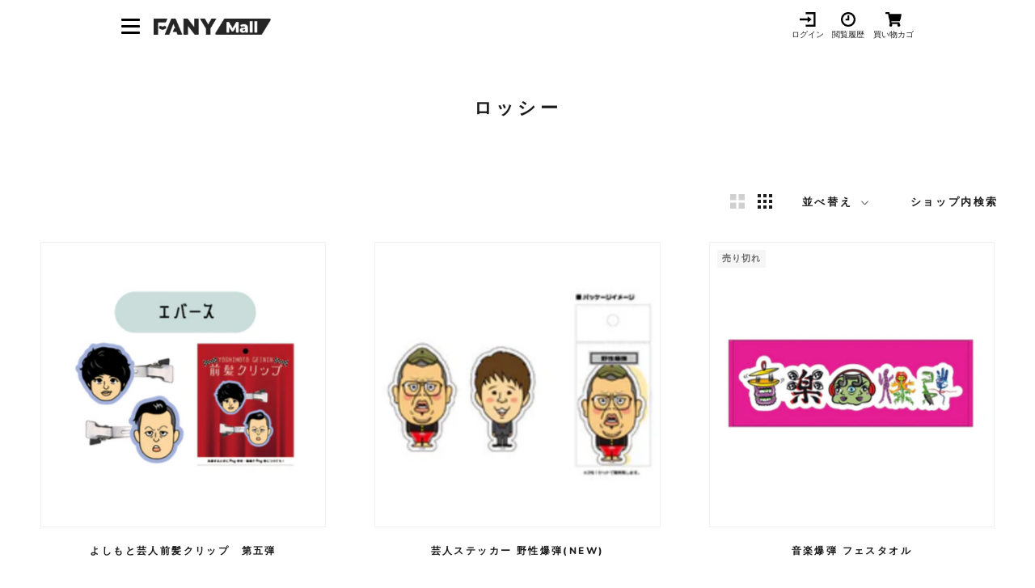

--- FILE ---
content_type: text/html; charset=utf-8
request_url: https://mall.fany.lol/collections/all/%E3%83%AD%E3%83%83%E3%82%B7%E3%83%BC
body_size: 22063
content:
<!doctype html>

<html class="no-js" lang="ja">
  <head>

               <script type='text/javascript'>var easylockdownLocationDisabled = true;</script> <script type='text/javascript' src='//mall.fany.lol/apps/easylockdown/easylockdown-1.0.8.min.js' data-no-instant></script> <script type='text/javascript'>if( typeof InstantClick == 'object' ) easylockdown.clearData();</script> <style type="text/css">#easylockdown-password-form{padding:30px 0;text-align:center}#easylockdown-wrapper,.easylockdown-form-holder{display:inline-block}#easylockdown-password{vertical-align:top;margin-bottom:16px;padding:8px 15px;line-height:1.2em;outline:0;box-shadow:none}#easylockdown-password-error{display:none;color:#fb8077;text-align:left}#easylockdown-password-error.easylockdown-error{border:1px solid #fb8077}#easylockdown-password-form-button:not(.easylockdown-native-styles){vertical-align:top;display:inline-block!important;height:auto!important;padding:8px 15px;background:#777;border-radius:3px;color:#fff!important;line-height:1.2em;text-decoration:none!important}.easylockdown-instantclick-fix,.easylockdown-item-selector{position:absolute;z-index:-999;display:none;height:0;width:0;font-size:0;line-height:0}.easylockdown-collection-item[data-eld-loc-can],.easylockdown-item-selector+*,.easylockdown-item[data-eld-loc-can]{display:none}.easylockdown404-content-container{padding:50px;text-align:center}.easylockdown404-title-holder .easylockdown-title-404{display:block;margin:0 0 1rem;font-size:2rem;line-height:2.5rem}</style> 


































































































































































































































































































































<script type='text/javascript'>
  if( typeof easylockdown == 'object' ) {
    easylockdown.localeRootUrl = '';
    easylockdown.routerByLocation(); 

    easylockdown.onReady(function(e){
      easylockdown.hideAllLinks();
    });
  }
</script>

    
    
    
    
               <script type='text/javascript'>var easylockdownLocationDisabled = true;</script> <script type='text/javascript' src='//mall.fany.lol/apps/easylockdown/easylockdown-1.0.8.min.js' data-no-instant></script> <script type='text/javascript'>if( typeof InstantClick == 'object' ) easylockdown.clearData();</script> <style type="text/css">#easylockdown-password-form{padding:30px 0;text-align:center}#easylockdown-wrapper,.easylockdown-form-holder{display:inline-block}#easylockdown-password{vertical-align:top;margin-bottom:16px;padding:8px 15px;line-height:1.2em;outline:0;box-shadow:none}#easylockdown-password-error{display:none;color:#fb8077;text-align:left}#easylockdown-password-error.easylockdown-error{border:1px solid #fb8077}#easylockdown-password-form-button:not(.easylockdown-native-styles){vertical-align:top;display:inline-block!important;height:auto!important;padding:8px 15px;background:#777;border-radius:3px;color:#fff!important;line-height:1.2em;text-decoration:none!important}.easylockdown-instantclick-fix,.easylockdown-item-selector{position:absolute;z-index:-999;display:none;height:0;width:0;font-size:0;line-height:0}.easylockdown-collection-item[data-eld-loc-can],.easylockdown-item-selector+*,.easylockdown-item[data-eld-loc-can]{display:none}.easylockdown404-content-container{padding:50px;text-align:center}.easylockdown404-title-holder .easylockdown-title-404{display:block;margin:0 0 1rem;font-size:2rem;line-height:2.5rem}</style> 


































































































































































































































































































































<script type='text/javascript'>
  if( typeof easylockdown == 'object' ) {
    easylockdown.localeRootUrl = '';
    easylockdown.routerByLocation(); 

    easylockdown.onReady(function(e){
      easylockdown.hideAllLinks();
    });
  }
</script>
    

    

    <link rel="canonical" href="https://mall.fany.lol/collections/all/%e3%83%ad%e3%83%83%e3%82%b7%e3%83%bc">

    <meta charset="utf-8">
    <meta http-equiv="X-UA-Compatible" content="IE=edge,chrome=1">
    <meta
      name="viewport"
      content="width=device-width, initial-scale=1.0, height=device-height, minimum-scale=1.0, maximum-scale=1.0"
    >
    <meta name="theme-color" content="">

    <!-- Google Tag Manager -->
    <script>
      (function (w, d, s, l, i) {
        w[l] = w[l] || [];
        w[l].push({ 'gtm.start': new Date().getTime(), event: 'gtm.js' });
        var f = d.getElementsByTagName(s)[0],
          j = d.createElement(s),
          dl = l != 'dataLayer' ? '&l=' + l : '';
        j.async = true;
        j.src = 'https://www.googletagmanager.com/gtm.js?id=' + i + dl;
        f.parentNode.insertBefore(j, f);
      })(window, document, 'script', 'dataLayer', 'GTM-K5M2TFS');
    </script>
    <!-- End Google Tag Manager -->

    <title>
      
      
        
          ロッシー グッズ一覧
        

      
       &ndash; FANY Mall
    </title><link rel="canonical" href="https://mall.fany.lol/collections/all/%e3%83%ad%e3%83%83%e3%82%b7%e3%83%bc"><link rel="shortcut icon" href="//mall.fany.lol/cdn/shop/files/512_96x.png?v=1732864376" type="image/png"><meta property="og:type" content="website">
  <meta property="og:title" content="すべての商品">
  <meta property="og:image" content="http://mall.fany.lol/cdn/shop/files/2_b196b47a-ab50-4d00-9fe4-f9a9baffad94.jpg?v=1767923614">
  <meta property="og:image:secure_url" content="https://mall.fany.lol/cdn/shop/files/2_b196b47a-ab50-4d00-9fe4-f9a9baffad94.jpg?v=1767923614">
  <meta property="og:image:width" content="567">
  <meta property="og:image:height" content="567"><meta property="og:url" content="https://mall.fany.lol/collections/all/%e3%83%ad%e3%83%83%e3%82%b7%e3%83%bc">
<meta property="og:site_name" content="FANY Mall"><meta name="twitter:card" content="summary"><meta name="twitter:title" content="すべての商品">
  <meta name="twitter:description" content="">
  <meta name="twitter:image" content="https://mall.fany.lol/cdn/shop/files/2_b196b47a-ab50-4d00-9fe4-f9a9baffad94_600x600_crop_center.jpg?v=1767923614">
    <style>
  @font-face {
  font-family: Nunito;
  font-weight: 800;
  font-style: normal;
  font-display: fallback;
  src: url("//mall.fany.lol/cdn/fonts/nunito/nunito_n8.a4faa34563722dcb4bd960ae538c49eb540a565f.woff2") format("woff2"),
       url("//mall.fany.lol/cdn/fonts/nunito/nunito_n8.7b9b4d7a0ef879eb46735a0aecb391013c7f7aeb.woff") format("woff");
}

  @font-face {
  font-family: "Nunito Sans";
  font-weight: 400;
  font-style: normal;
  font-display: fallback;
  src: url("//mall.fany.lol/cdn/fonts/nunito_sans/nunitosans_n4.0276fe080df0ca4e6a22d9cb55aed3ed5ba6b1da.woff2") format("woff2"),
       url("//mall.fany.lol/cdn/fonts/nunito_sans/nunitosans_n4.b4964bee2f5e7fd9c3826447e73afe2baad607b7.woff") format("woff");
}


  @font-face {
  font-family: "Nunito Sans";
  font-weight: 700;
  font-style: normal;
  font-display: fallback;
  src: url("//mall.fany.lol/cdn/fonts/nunito_sans/nunitosans_n7.25d963ed46da26098ebeab731e90d8802d989fa5.woff2") format("woff2"),
       url("//mall.fany.lol/cdn/fonts/nunito_sans/nunitosans_n7.d32e3219b3d2ec82285d3027bd673efc61a996c8.woff") format("woff");
}

  @font-face {
  font-family: "Nunito Sans";
  font-weight: 400;
  font-style: italic;
  font-display: fallback;
  src: url("//mall.fany.lol/cdn/fonts/nunito_sans/nunitosans_i4.6e408730afac1484cf297c30b0e67c86d17fc586.woff2") format("woff2"),
       url("//mall.fany.lol/cdn/fonts/nunito_sans/nunitosans_i4.c9b6dcbfa43622b39a5990002775a8381942ae38.woff") format("woff");
}

  @font-face {
  font-family: "Nunito Sans";
  font-weight: 700;
  font-style: italic;
  font-display: fallback;
  src: url("//mall.fany.lol/cdn/fonts/nunito_sans/nunitosans_i7.8c1124729eec046a321e2424b2acf328c2c12139.woff2") format("woff2"),
       url("//mall.fany.lol/cdn/fonts/nunito_sans/nunitosans_i7.af4cda04357273e0996d21184432bcb14651a64d.woff") format("woff");
}


  :root {
    --heading-font-family : Nunito, sans-serif;
    --heading-font-weight : 800;
    --heading-font-style  : normal;

    --text-font-family : "Nunito Sans", sans-serif;
    --text-font-weight : 400;
    --text-font-style  : normal;

    --base-text-font-size   : 14px;
    --default-text-font-size: 14px;--background          : #ffffff;
    --background-rgb      : 255, 255, 255;
    --light-background    : #ffffff;
    --light-background-rgb: 255, 255, 255;
    --heading-color       : #1c1b1b;
    --text-color          : #1c1b1b;
    --text-color-rgb      : 28, 27, 27;
    --text-color-light    : #6a6a6a;
    --text-color-light-rgb: 106, 106, 106;
    --link-color          : #6a6a6a;
    --link-color-rgb      : 106, 106, 106;
    --border-color        : #dddddd;
    --border-color-rgb    : 221, 221, 221;

    --button-background    : #1c1b1b;
    --button-background-rgb: 28, 27, 27;
    --button-text-color    : #ffffff;

    --header-background       : rgba(0,0,0,0);
    --header-heading-color    : #1c1b1b;
    --header-light-text-color : #6a6a6a;
    --header-border-color     : rgba(4, 4, 4, 0.15);

    --footer-background    : #ffffff;
    --footer-text-color    : #6a6a6a;
    --footer-heading-color : #1c1b1b;
    --footer-border-color  : #e9e9e9;

    --navigation-background      : #1c1b1b;
    --navigation-background-rgb  : 28, 27, 27;
    --navigation-text-color      : #ffffff;
    --navigation-text-color-light: rgba(255, 255, 255, 0.5);
    --navigation-border-color    : rgba(255, 255, 255, 0.25);

    --newsletter-popup-background     : #1c1b1b;
    --newsletter-popup-text-color     : #ffffff;
    --newsletter-popup-text-color-rgb : 255, 255, 255;

    --secondary-elements-background       : #1c1b1b;
    --secondary-elements-background-rgb   : 28, 27, 27;
    --secondary-elements-text-color       : #ffffff;
    --secondary-elements-text-color-light : rgba(255, 255, 255, 0.5);
    --secondary-elements-border-color     : rgba(255, 255, 255, 0.25);

    --product-sale-price-color    : #f94c43;
    --product-sale-price-color-rgb: 249, 76, 67;
    --product-star-rating: #f6a429;

    /* Shopify related variables */
    --payment-terms-background-color: #ffffff;

    /* Products */

    --horizontal-spacing-four-products-per-row: 60px;
        --horizontal-spacing-two-products-per-row : 60px;

    --vertical-spacing-four-products-per-row: 60px;
        --vertical-spacing-two-products-per-row : 75px;

    /* Animation */
    --drawer-transition-timing: cubic-bezier(0.645, 0.045, 0.355, 1);
    --header-base-height: 80px; /* We set a default for browsers that do not support CSS variables */

    /* Cursors */
    --cursor-zoom-in-svg    : url(//mall.fany.lol/cdn/shop/t/7/assets/cursor-zoom-in.svg?v=170532930330058140181633519989);
    --cursor-zoom-in-2x-svg : url(//mall.fany.lol/cdn/shop/t/7/assets/cursor-zoom-in-2x.svg?v=56685658183649387561633519996);
  }
</style>

<script>
  // IE11 does not have support for CSS variables, so we have to polyfill them
  if (!(((window || {}).CSS || {}).supports && window.CSS.supports('(--a: 0)'))) {
    const script = document.createElement('script');
    script.type = 'text/javascript';
    script.src = 'https://cdn.jsdelivr.net/npm/css-vars-ponyfill@2';
    script.onload = function() {
      cssVars({});
    };

    document.getElementsByTagName('head')[0].appendChild(script);
  }
</script>

    <script>window.performance && window.performance.mark && window.performance.mark('shopify.content_for_header.start');</script><meta name="google-site-verification" content="CvcFtEwpOOgN6xQJMZ2l01Ijz95kG_0nORwitU28iq8">
<meta id="shopify-digital-wallet" name="shopify-digital-wallet" content="/59662598332/digital_wallets/dialog">
<link rel="alternate" type="application/atom+xml" title="Feed" href="/collections/all/%E3%83%AD%E3%83%83%E3%82%B7%E3%83%BC.atom" />
<link rel="alternate" type="application/json+oembed" href="https://mall.fany.lol/collections/all/%e3%83%ad%e3%83%83%e3%82%b7%e3%83%bc.oembed">
<script async="async" src="/checkouts/internal/preloads.js?locale=ja-JP"></script>
<script id="shopify-features" type="application/json">{"accessToken":"5f6a582a9805c15882ca0d6d0bfe9359","betas":["rich-media-storefront-analytics"],"domain":"mall.fany.lol","predictiveSearch":false,"shopId":59662598332,"locale":"ja"}</script>
<script>var Shopify = Shopify || {};
Shopify.shop = "fany-mall.myshopify.com";
Shopify.locale = "ja";
Shopify.currency = {"active":"JPY","rate":"1.0"};
Shopify.country = "JP";
Shopify.theme = {"name":"fanymall\/main","id":127093276860,"schema_name":"Prestige","schema_version":"5.3.1","theme_store_id":null,"role":"main"};
Shopify.theme.handle = "null";
Shopify.theme.style = {"id":null,"handle":null};
Shopify.cdnHost = "mall.fany.lol/cdn";
Shopify.routes = Shopify.routes || {};
Shopify.routes.root = "/";</script>
<script type="module">!function(o){(o.Shopify=o.Shopify||{}).modules=!0}(window);</script>
<script>!function(o){function n(){var o=[];function n(){o.push(Array.prototype.slice.apply(arguments))}return n.q=o,n}var t=o.Shopify=o.Shopify||{};t.loadFeatures=n(),t.autoloadFeatures=n()}(window);</script>
<script id="shop-js-analytics" type="application/json">{"pageType":"collection"}</script>
<script defer="defer" async type="module" src="//mall.fany.lol/cdn/shopifycloud/shop-js/modules/v2/client.init-shop-cart-sync_Cun6Ba8E.ja.esm.js"></script>
<script defer="defer" async type="module" src="//mall.fany.lol/cdn/shopifycloud/shop-js/modules/v2/chunk.common_DGWubyOB.esm.js"></script>
<script type="module">
  await import("//mall.fany.lol/cdn/shopifycloud/shop-js/modules/v2/client.init-shop-cart-sync_Cun6Ba8E.ja.esm.js");
await import("//mall.fany.lol/cdn/shopifycloud/shop-js/modules/v2/chunk.common_DGWubyOB.esm.js");

  window.Shopify.SignInWithShop?.initShopCartSync?.({"fedCMEnabled":true,"windoidEnabled":true});

</script>
<script>(function() {
  var isLoaded = false;
  function asyncLoad() {
    if (isLoaded) return;
    isLoaded = true;
    var urls = ["https:\/\/cax.channel.io\/shopify\/plugins\/c7cf608c-b8e9-4961-ad47-73e3e534a292.js?shop=fany-mall.myshopify.com","https:\/\/favorite-hero-owner-prod.an.r.appspot.com\/lib\/js\/favoritehero-client.bundle.js?shop=fany-mall.myshopify.com"];
    for (var i = 0; i < urls.length; i++) {
      var s = document.createElement('script');
      s.type = 'text/javascript';
      s.async = true;
      s.src = urls[i];
      var x = document.getElementsByTagName('script')[0];
      x.parentNode.insertBefore(s, x);
    }
  };
  if(window.attachEvent) {
    window.attachEvent('onload', asyncLoad);
  } else {
    window.addEventListener('load', asyncLoad, false);
  }
})();</script>
<script id="__st">var __st={"a":59662598332,"offset":32400,"reqid":"05f7c7e1-52db-47ef-ba39-c9806ac674af-1768819556","pageurl":"mall.fany.lol\/collections\/all\/%E3%83%AD%E3%83%83%E3%82%B7%E3%83%BC","u":"b0165cd5a564","p":"collection","rtyp":"collection","rid":286548787388};</script>
<script>window.ShopifyPaypalV4VisibilityTracking = true;</script>
<script id="captcha-bootstrap">!function(){'use strict';const t='contact',e='account',n='new_comment',o=[[t,t],['blogs',n],['comments',n],[t,'customer']],c=[[e,'customer_login'],[e,'guest_login'],[e,'recover_customer_password'],[e,'create_customer']],r=t=>t.map((([t,e])=>`form[action*='/${t}']:not([data-nocaptcha='true']) input[name='form_type'][value='${e}']`)).join(','),a=t=>()=>t?[...document.querySelectorAll(t)].map((t=>t.form)):[];function s(){const t=[...o],e=r(t);return a(e)}const i='password',u='form_key',d=['recaptcha-v3-token','g-recaptcha-response','h-captcha-response',i],f=()=>{try{return window.sessionStorage}catch{return}},m='__shopify_v',_=t=>t.elements[u];function p(t,e,n=!1){try{const o=window.sessionStorage,c=JSON.parse(o.getItem(e)),{data:r}=function(t){const{data:e,action:n}=t;return t[m]||n?{data:e,action:n}:{data:t,action:n}}(c);for(const[e,n]of Object.entries(r))t.elements[e]&&(t.elements[e].value=n);n&&o.removeItem(e)}catch(o){console.error('form repopulation failed',{error:o})}}const l='form_type',E='cptcha';function T(t){t.dataset[E]=!0}const w=window,h=w.document,L='Shopify',v='ce_forms',y='captcha';let A=!1;((t,e)=>{const n=(g='f06e6c50-85a8-45c8-87d0-21a2b65856fe',I='https://cdn.shopify.com/shopifycloud/storefront-forms-hcaptcha/ce_storefront_forms_captcha_hcaptcha.v1.5.2.iife.js',D={infoText:'hCaptchaによる保護',privacyText:'プライバシー',termsText:'利用規約'},(t,e,n)=>{const o=w[L][v],c=o.bindForm;if(c)return c(t,g,e,D).then(n);var r;o.q.push([[t,g,e,D],n]),r=I,A||(h.body.append(Object.assign(h.createElement('script'),{id:'captcha-provider',async:!0,src:r})),A=!0)});var g,I,D;w[L]=w[L]||{},w[L][v]=w[L][v]||{},w[L][v].q=[],w[L][y]=w[L][y]||{},w[L][y].protect=function(t,e){n(t,void 0,e),T(t)},Object.freeze(w[L][y]),function(t,e,n,w,h,L){const[v,y,A,g]=function(t,e,n){const i=e?o:[],u=t?c:[],d=[...i,...u],f=r(d),m=r(i),_=r(d.filter((([t,e])=>n.includes(e))));return[a(f),a(m),a(_),s()]}(w,h,L),I=t=>{const e=t.target;return e instanceof HTMLFormElement?e:e&&e.form},D=t=>v().includes(t);t.addEventListener('submit',(t=>{const e=I(t);if(!e)return;const n=D(e)&&!e.dataset.hcaptchaBound&&!e.dataset.recaptchaBound,o=_(e),c=g().includes(e)&&(!o||!o.value);(n||c)&&t.preventDefault(),c&&!n&&(function(t){try{if(!f())return;!function(t){const e=f();if(!e)return;const n=_(t);if(!n)return;const o=n.value;o&&e.removeItem(o)}(t);const e=Array.from(Array(32),(()=>Math.random().toString(36)[2])).join('');!function(t,e){_(t)||t.append(Object.assign(document.createElement('input'),{type:'hidden',name:u})),t.elements[u].value=e}(t,e),function(t,e){const n=f();if(!n)return;const o=[...t.querySelectorAll(`input[type='${i}']`)].map((({name:t})=>t)),c=[...d,...o],r={};for(const[a,s]of new FormData(t).entries())c.includes(a)||(r[a]=s);n.setItem(e,JSON.stringify({[m]:1,action:t.action,data:r}))}(t,e)}catch(e){console.error('failed to persist form',e)}}(e),e.submit())}));const S=(t,e)=>{t&&!t.dataset[E]&&(n(t,e.some((e=>e===t))),T(t))};for(const o of['focusin','change'])t.addEventListener(o,(t=>{const e=I(t);D(e)&&S(e,y())}));const B=e.get('form_key'),M=e.get(l),P=B&&M;t.addEventListener('DOMContentLoaded',(()=>{const t=y();if(P)for(const e of t)e.elements[l].value===M&&p(e,B);[...new Set([...A(),...v().filter((t=>'true'===t.dataset.shopifyCaptcha))])].forEach((e=>S(e,t)))}))}(h,new URLSearchParams(w.location.search),n,t,e,['guest_login'])})(!0,!0)}();</script>
<script integrity="sha256-4kQ18oKyAcykRKYeNunJcIwy7WH5gtpwJnB7kiuLZ1E=" data-source-attribution="shopify.loadfeatures" defer="defer" src="//mall.fany.lol/cdn/shopifycloud/storefront/assets/storefront/load_feature-a0a9edcb.js" crossorigin="anonymous"></script>
<script data-source-attribution="shopify.dynamic_checkout.dynamic.init">var Shopify=Shopify||{};Shopify.PaymentButton=Shopify.PaymentButton||{isStorefrontPortableWallets:!0,init:function(){window.Shopify.PaymentButton.init=function(){};var t=document.createElement("script");t.src="https://mall.fany.lol/cdn/shopifycloud/portable-wallets/latest/portable-wallets.ja.js",t.type="module",document.head.appendChild(t)}};
</script>
<script data-source-attribution="shopify.dynamic_checkout.buyer_consent">
  function portableWalletsHideBuyerConsent(e){var t=document.getElementById("shopify-buyer-consent"),n=document.getElementById("shopify-subscription-policy-button");t&&n&&(t.classList.add("hidden"),t.setAttribute("aria-hidden","true"),n.removeEventListener("click",e))}function portableWalletsShowBuyerConsent(e){var t=document.getElementById("shopify-buyer-consent"),n=document.getElementById("shopify-subscription-policy-button");t&&n&&(t.classList.remove("hidden"),t.removeAttribute("aria-hidden"),n.addEventListener("click",e))}window.Shopify?.PaymentButton&&(window.Shopify.PaymentButton.hideBuyerConsent=portableWalletsHideBuyerConsent,window.Shopify.PaymentButton.showBuyerConsent=portableWalletsShowBuyerConsent);
</script>
<script data-source-attribution="shopify.dynamic_checkout.cart.bootstrap">document.addEventListener("DOMContentLoaded",(function(){function t(){return document.querySelector("shopify-accelerated-checkout-cart, shopify-accelerated-checkout")}if(t())Shopify.PaymentButton.init();else{new MutationObserver((function(e,n){t()&&(Shopify.PaymentButton.init(),n.disconnect())})).observe(document.body,{childList:!0,subtree:!0})}}));
</script>

<script>window.performance && window.performance.mark && window.performance.mark('shopify.content_for_header.end');</script>

    <link rel="stylesheet" href="//mall.fany.lol/cdn/shop/t/7/assets/theme.css?v=79033345493387755171750146126">
    <link rel="stylesheet" href="//mall.fany.lol/cdn/shop/t/7/assets/swiper-bundle.min.css?v=60867812500966280951677561544">
    <link rel="stylesheet" href="//mall.fany.lol/cdn/shop/t/7/assets/add-style.css?v=88510476634465857631768786257">

    <script>// This allows to expose several variables to the global scope, to be used in scripts
      window.theme = {
        pageType: "collection",
        moneyFormat: "¥{{amount_no_decimals}}",
        moneyWithCurrencyFormat: "¥{{amount_no_decimals}} JPY",
        currencyCodeEnabled: false,
        productImageSize: "square",
        searchMode: "product,article",
        showPageTransition: false,
        showElementStaggering: true,
        showImageZooming: false
      };

      window.routes = {
        rootUrl: "\/",
        rootUrlWithoutSlash: '',
        cartUrl: "\/cart",
        cartAddUrl: "\/cart\/add",
        cartChangeUrl: "\/cart\/change",
        searchUrl: "\/search",
        productRecommendationsUrl: "\/recommendations\/products"
      };

      window.languages = {
        cartAddNote: "ラフレター購入者コメント記入欄",
        cartEditNote: "ラフレター（動画購入者）用コメント入力を変更",
        productImageLoadingError: "この画像を読み込めませんでした。 ページをリロードしてください。",
        productFormAddToCart: "カートに追加する",
        productFormUnavailable: "お取り扱いできません",
        productFormSoldOut: "売り切れ",
        shippingEstimatorOneResult: "1つのオプションが利用可能：",
        shippingEstimatorMoreResults: "{{count}}つのオプションが利用可能：",
        shippingEstimatorNoResults: "配送が見つかりませんでした"
      };

      window.lazySizesConfig = {
        loadHidden: false,
        hFac: 0.5,
        expFactor: 2,
        ricTimeout: 150,
        lazyClass: 'Image--lazyLoad',
        loadingClass: 'Image--lazyLoading',
        loadedClass: 'Image--lazyLoaded'
      };

      document.documentElement.className = document.documentElement.className.replace('no-js', 'js');
      document.documentElement.style.setProperty('--window-height', window.innerHeight + 'px');

      // We do a quick detection of some features (we could use Modernizr but for so little...)
      (function() {
        document.documentElement.className += ((window.CSS && window.CSS.supports('(position: sticky) or (position: -webkit-sticky)')) ? ' supports-sticky' : ' no-supports-sticky');
        document.documentElement.className += (window.matchMedia('(-moz-touch-enabled: 1), (hover: none)')).matches ? ' no-supports-hover' : ' supports-hover';
      }());

      
    </script>

    

    <script src="//mall.fany.lol/cdn/shop/t/7/assets/lazysizes.min.js?v=174358363404432586981633519987" async></script><script src="//mall.fany.lol/cdn/shop/t/7/assets/libs.min.js?v=26178543184394469741633519982" defer></script>
    <script src="//mall.fany.lol/cdn/shop/t/7/assets/qs.min.js?v=166603442196766868451677561545" defer="defer"></script>
    <script src="//mall.fany.lol/cdn/shop/t/7/assets/theme.js?v=28759903008973274321710727432" defer></script>
    <script src="//mall.fany.lol/cdn/shop/t/7/assets/swiper-bundle.min.js?v=68519540164457958321677561544"></script>
    <script src="//mall.fany.lol/cdn/shop/t/7/assets/custom.js?v=61342063132813451141690348677" defer></script>
    <script src="//mall.fany.lol/cdn/shop/t/7/assets/main.js?v=86131787384095209901650012578"></script>

    <script>
      (function () {
        window.onpageshow = function () {
          if (window.theme.showPageTransition) {
            var pageTransition = document.querySelector('.PageTransition');

            if (pageTransition) {
              pageTransition.style.visibility = 'visible';
              pageTransition.style.opacity = '0';
            }
          }

          // When the page is loaded from the cache, we have to reload the cart content
          document.documentElement.dispatchEvent(
            new CustomEvent('cart:refresh', {
              bubbles: true,
            })
          );
        };
      })();
    </script>

    


  <script type="application/ld+json">
  {
    "@context": "http://schema.org",
    "@type": "BreadcrumbList",
  "itemListElement": [{
      "@type": "ListItem",
      "position": 1,
      "name": "ホームページ",
      "item": "https://mall.fany.lol"
    },{
          "@type": "ListItem",
          "position": 2,
          "name": "すべての商品",
          "item": "https://mall.fany.lol/collections/all"
        }]
  }
  </script>


    <script
      src="https://cdn.paidy.com/promotional-messaging/general/paidy-upsell-widget.js"
      defer="defer"
    ></script>

    

  <!-- BEGIN app block: shopify://apps/minmaxify-order-limits/blocks/app-embed-block/3acfba32-89f3-4377-ae20-cbb9abc48475 --><script type="text/javascript" src="https://limits.minmaxify.com/fany-mall.myshopify.com?v=137a&r=20250808074741"></script>

<!-- END app block --><!-- BEGIN app block: shopify://apps/selling-periods/blocks/ruffruff-selling-periods/cfd736f7-552e-428a-9390-d35d2e7c8359 --><!-- BEGIN app snippet: vite-tag -->


  <script src="https://cdn.shopify.com/extensions/019b06b8-179c-705c-ba0f-26e719f4179f/ruffruff-selling-periods-55/assets/entry-Bi-6imOZ.js" type="module" crossorigin="anonymous"></script>
  <link href="//cdn.shopify.com/extensions/019b06b8-179c-705c-ba0f-26e719f4179f/ruffruff-selling-periods-55/assets/entry-ChZc9WuP.css" rel="stylesheet" type="text/css" media="all" />

<!-- END app snippet --><!-- BEGIN app snippet: vite-tag -->


<!-- END app snippet --><!-- BEGIN app snippet: settings-json -->
<style data-shopify>
  .ruffruff-selling-periods__product-message__after-selling-period {
    background-color: #E6EFFF !important;
    border: 1px solid #3579F6 !important;
    color: #3579F6 !important;
  }
  .ruffruff-selling-periods__product-message__before-selling-period {
    background-color: #E6EFFF !important;
    border: 1px solid #3579F6 !important;
    color: #3579F6 !important;
  }
  .ruffruff-selling-periods__product-message__during-selling-period {
    background-color: #E6EFFF !important;
    border: 1px solid #3579F6 !important;
    color: #3579F6 !important;
  }
</style>

<!-- cached at 1768819556 -->
<script id='ruffruff-selling-periods-settings-json' type='application/json'>{"productMessagePosition": "above"}</script>
<!-- END app snippet -->
<!-- END app block --><link href="https://monorail-edge.shopifysvc.com" rel="dns-prefetch">
<script>(function(){if ("sendBeacon" in navigator && "performance" in window) {try {var session_token_from_headers = performance.getEntriesByType('navigation')[0].serverTiming.find(x => x.name == '_s').description;} catch {var session_token_from_headers = undefined;}var session_cookie_matches = document.cookie.match(/_shopify_s=([^;]*)/);var session_token_from_cookie = session_cookie_matches && session_cookie_matches.length === 2 ? session_cookie_matches[1] : "";var session_token = session_token_from_headers || session_token_from_cookie || "";function handle_abandonment_event(e) {var entries = performance.getEntries().filter(function(entry) {return /monorail-edge.shopifysvc.com/.test(entry.name);});if (!window.abandonment_tracked && entries.length === 0) {window.abandonment_tracked = true;var currentMs = Date.now();var navigation_start = performance.timing.navigationStart;var payload = {shop_id: 59662598332,url: window.location.href,navigation_start,duration: currentMs - navigation_start,session_token,page_type: "collection"};window.navigator.sendBeacon("https://monorail-edge.shopifysvc.com/v1/produce", JSON.stringify({schema_id: "online_store_buyer_site_abandonment/1.1",payload: payload,metadata: {event_created_at_ms: currentMs,event_sent_at_ms: currentMs}}));}}window.addEventListener('pagehide', handle_abandonment_event);}}());</script>
<script id="web-pixels-manager-setup">(function e(e,d,r,n,o){if(void 0===o&&(o={}),!Boolean(null===(a=null===(i=window.Shopify)||void 0===i?void 0:i.analytics)||void 0===a?void 0:a.replayQueue)){var i,a;window.Shopify=window.Shopify||{};var t=window.Shopify;t.analytics=t.analytics||{};var s=t.analytics;s.replayQueue=[],s.publish=function(e,d,r){return s.replayQueue.push([e,d,r]),!0};try{self.performance.mark("wpm:start")}catch(e){}var l=function(){var e={modern:/Edge?\/(1{2}[4-9]|1[2-9]\d|[2-9]\d{2}|\d{4,})\.\d+(\.\d+|)|Firefox\/(1{2}[4-9]|1[2-9]\d|[2-9]\d{2}|\d{4,})\.\d+(\.\d+|)|Chrom(ium|e)\/(9{2}|\d{3,})\.\d+(\.\d+|)|(Maci|X1{2}).+ Version\/(15\.\d+|(1[6-9]|[2-9]\d|\d{3,})\.\d+)([,.]\d+|)( \(\w+\)|)( Mobile\/\w+|) Safari\/|Chrome.+OPR\/(9{2}|\d{3,})\.\d+\.\d+|(CPU[ +]OS|iPhone[ +]OS|CPU[ +]iPhone|CPU IPhone OS|CPU iPad OS)[ +]+(15[._]\d+|(1[6-9]|[2-9]\d|\d{3,})[._]\d+)([._]\d+|)|Android:?[ /-](13[3-9]|1[4-9]\d|[2-9]\d{2}|\d{4,})(\.\d+|)(\.\d+|)|Android.+Firefox\/(13[5-9]|1[4-9]\d|[2-9]\d{2}|\d{4,})\.\d+(\.\d+|)|Android.+Chrom(ium|e)\/(13[3-9]|1[4-9]\d|[2-9]\d{2}|\d{4,})\.\d+(\.\d+|)|SamsungBrowser\/([2-9]\d|\d{3,})\.\d+/,legacy:/Edge?\/(1[6-9]|[2-9]\d|\d{3,})\.\d+(\.\d+|)|Firefox\/(5[4-9]|[6-9]\d|\d{3,})\.\d+(\.\d+|)|Chrom(ium|e)\/(5[1-9]|[6-9]\d|\d{3,})\.\d+(\.\d+|)([\d.]+$|.*Safari\/(?![\d.]+ Edge\/[\d.]+$))|(Maci|X1{2}).+ Version\/(10\.\d+|(1[1-9]|[2-9]\d|\d{3,})\.\d+)([,.]\d+|)( \(\w+\)|)( Mobile\/\w+|) Safari\/|Chrome.+OPR\/(3[89]|[4-9]\d|\d{3,})\.\d+\.\d+|(CPU[ +]OS|iPhone[ +]OS|CPU[ +]iPhone|CPU IPhone OS|CPU iPad OS)[ +]+(10[._]\d+|(1[1-9]|[2-9]\d|\d{3,})[._]\d+)([._]\d+|)|Android:?[ /-](13[3-9]|1[4-9]\d|[2-9]\d{2}|\d{4,})(\.\d+|)(\.\d+|)|Mobile Safari.+OPR\/([89]\d|\d{3,})\.\d+\.\d+|Android.+Firefox\/(13[5-9]|1[4-9]\d|[2-9]\d{2}|\d{4,})\.\d+(\.\d+|)|Android.+Chrom(ium|e)\/(13[3-9]|1[4-9]\d|[2-9]\d{2}|\d{4,})\.\d+(\.\d+|)|Android.+(UC? ?Browser|UCWEB|U3)[ /]?(15\.([5-9]|\d{2,})|(1[6-9]|[2-9]\d|\d{3,})\.\d+)\.\d+|SamsungBrowser\/(5\.\d+|([6-9]|\d{2,})\.\d+)|Android.+MQ{2}Browser\/(14(\.(9|\d{2,})|)|(1[5-9]|[2-9]\d|\d{3,})(\.\d+|))(\.\d+|)|K[Aa][Ii]OS\/(3\.\d+|([4-9]|\d{2,})\.\d+)(\.\d+|)/},d=e.modern,r=e.legacy,n=navigator.userAgent;return n.match(d)?"modern":n.match(r)?"legacy":"unknown"}(),u="modern"===l?"modern":"legacy",c=(null!=n?n:{modern:"",legacy:""})[u],f=function(e){return[e.baseUrl,"/wpm","/b",e.hashVersion,"modern"===e.buildTarget?"m":"l",".js"].join("")}({baseUrl:d,hashVersion:r,buildTarget:u}),m=function(e){var d=e.version,r=e.bundleTarget,n=e.surface,o=e.pageUrl,i=e.monorailEndpoint;return{emit:function(e){var a=e.status,t=e.errorMsg,s=(new Date).getTime(),l=JSON.stringify({metadata:{event_sent_at_ms:s},events:[{schema_id:"web_pixels_manager_load/3.1",payload:{version:d,bundle_target:r,page_url:o,status:a,surface:n,error_msg:t},metadata:{event_created_at_ms:s}}]});if(!i)return console&&console.warn&&console.warn("[Web Pixels Manager] No Monorail endpoint provided, skipping logging."),!1;try{return self.navigator.sendBeacon.bind(self.navigator)(i,l)}catch(e){}var u=new XMLHttpRequest;try{return u.open("POST",i,!0),u.setRequestHeader("Content-Type","text/plain"),u.send(l),!0}catch(e){return console&&console.warn&&console.warn("[Web Pixels Manager] Got an unhandled error while logging to Monorail."),!1}}}}({version:r,bundleTarget:l,surface:e.surface,pageUrl:self.location.href,monorailEndpoint:e.monorailEndpoint});try{o.browserTarget=l,function(e){var d=e.src,r=e.async,n=void 0===r||r,o=e.onload,i=e.onerror,a=e.sri,t=e.scriptDataAttributes,s=void 0===t?{}:t,l=document.createElement("script"),u=document.querySelector("head"),c=document.querySelector("body");if(l.async=n,l.src=d,a&&(l.integrity=a,l.crossOrigin="anonymous"),s)for(var f in s)if(Object.prototype.hasOwnProperty.call(s,f))try{l.dataset[f]=s[f]}catch(e){}if(o&&l.addEventListener("load",o),i&&l.addEventListener("error",i),u)u.appendChild(l);else{if(!c)throw new Error("Did not find a head or body element to append the script");c.appendChild(l)}}({src:f,async:!0,onload:function(){if(!function(){var e,d;return Boolean(null===(d=null===(e=window.Shopify)||void 0===e?void 0:e.analytics)||void 0===d?void 0:d.initialized)}()){var d=window.webPixelsManager.init(e)||void 0;if(d){var r=window.Shopify.analytics;r.replayQueue.forEach((function(e){var r=e[0],n=e[1],o=e[2];d.publishCustomEvent(r,n,o)})),r.replayQueue=[],r.publish=d.publishCustomEvent,r.visitor=d.visitor,r.initialized=!0}}},onerror:function(){return m.emit({status:"failed",errorMsg:"".concat(f," has failed to load")})},sri:function(e){var d=/^sha384-[A-Za-z0-9+/=]+$/;return"string"==typeof e&&d.test(e)}(c)?c:"",scriptDataAttributes:o}),m.emit({status:"loading"})}catch(e){m.emit({status:"failed",errorMsg:(null==e?void 0:e.message)||"Unknown error"})}}})({shopId: 59662598332,storefrontBaseUrl: "https://mall.fany.lol",extensionsBaseUrl: "https://extensions.shopifycdn.com/cdn/shopifycloud/web-pixels-manager",monorailEndpoint: "https://monorail-edge.shopifysvc.com/unstable/produce_batch",surface: "storefront-renderer",enabledBetaFlags: ["2dca8a86"],webPixelsConfigList: [{"id":"718078323","configuration":"{\"config\":\"{\\\"google_tag_ids\\\":[\\\"G-P5ZE81S0CR\\\",\\\"GT-MB8C7TX\\\"],\\\"target_country\\\":\\\"JP\\\",\\\"gtag_events\\\":[{\\\"type\\\":\\\"search\\\",\\\"action_label\\\":\\\"G-P5ZE81S0CR\\\"},{\\\"type\\\":\\\"begin_checkout\\\",\\\"action_label\\\":\\\"G-P5ZE81S0CR\\\"},{\\\"type\\\":\\\"view_item\\\",\\\"action_label\\\":[\\\"G-P5ZE81S0CR\\\",\\\"MC-8WGN608J4K\\\"]},{\\\"type\\\":\\\"purchase\\\",\\\"action_label\\\":[\\\"G-P5ZE81S0CR\\\",\\\"MC-8WGN608J4K\\\"]},{\\\"type\\\":\\\"page_view\\\",\\\"action_label\\\":[\\\"G-P5ZE81S0CR\\\",\\\"MC-8WGN608J4K\\\"]},{\\\"type\\\":\\\"add_payment_info\\\",\\\"action_label\\\":\\\"G-P5ZE81S0CR\\\"},{\\\"type\\\":\\\"add_to_cart\\\",\\\"action_label\\\":\\\"G-P5ZE81S0CR\\\"}],\\\"enable_monitoring_mode\\\":false}\"}","eventPayloadVersion":"v1","runtimeContext":"OPEN","scriptVersion":"b2a88bafab3e21179ed38636efcd8a93","type":"APP","apiClientId":1780363,"privacyPurposes":[],"dataSharingAdjustments":{"protectedCustomerApprovalScopes":["read_customer_address","read_customer_email","read_customer_name","read_customer_personal_data","read_customer_phone"]}},{"id":"30867644","eventPayloadVersion":"1","runtimeContext":"LAX","scriptVersion":"1","type":"CUSTOM","privacyPurposes":["ANALYTICS","MARKETING","SALE_OF_DATA"],"name":"Google Tag Manager"},{"id":"128614771","eventPayloadVersion":"v1","runtimeContext":"LAX","scriptVersion":"1","type":"CUSTOM","privacyPurposes":["ANALYTICS"],"name":"Google Analytics tag (migrated)"},{"id":"shopify-app-pixel","configuration":"{}","eventPayloadVersion":"v1","runtimeContext":"STRICT","scriptVersion":"0450","apiClientId":"shopify-pixel","type":"APP","privacyPurposes":["ANALYTICS","MARKETING"]},{"id":"shopify-custom-pixel","eventPayloadVersion":"v1","runtimeContext":"LAX","scriptVersion":"0450","apiClientId":"shopify-pixel","type":"CUSTOM","privacyPurposes":["ANALYTICS","MARKETING"]}],isMerchantRequest: false,initData: {"shop":{"name":"FANY Mall","paymentSettings":{"currencyCode":"JPY"},"myshopifyDomain":"fany-mall.myshopify.com","countryCode":"JP","storefrontUrl":"https:\/\/mall.fany.lol"},"customer":null,"cart":null,"checkout":null,"productVariants":[],"purchasingCompany":null},},"https://mall.fany.lol/cdn","fcfee988w5aeb613cpc8e4bc33m6693e112",{"modern":"","legacy":""},{"shopId":"59662598332","storefrontBaseUrl":"https:\/\/mall.fany.lol","extensionBaseUrl":"https:\/\/extensions.shopifycdn.com\/cdn\/shopifycloud\/web-pixels-manager","surface":"storefront-renderer","enabledBetaFlags":"[\"2dca8a86\"]","isMerchantRequest":"false","hashVersion":"fcfee988w5aeb613cpc8e4bc33m6693e112","publish":"custom","events":"[[\"page_viewed\",{}],[\"collection_viewed\",{\"collection\":{\"id\":\"286548787388\",\"title\":\"すべての商品\",\"productVariants\":[{\"price\":{\"amount\":880.0,\"currencyCode\":\"JPY\"},\"product\":{\"title\":\"よしもと芸人前髪クリップ　第五弾\",\"vendor\":\"エンタメショップWEB\",\"id\":\"15266273165683\",\"untranslatedTitle\":\"よしもと芸人前髪クリップ　第五弾\",\"url\":\"\/products\/p0000076672\",\"type\":\"アクセサリー（その他）\"},\"id\":\"62434914697587\",\"image\":{\"src\":\"\/\/mall.fany.lol\/cdn\/shop\/files\/2_b196b47a-ab50-4d00-9fe4-f9a9baffad94.jpg?v=1767923614\"},\"sku\":\"S0000234533\",\"title\":\"エバース\",\"untranslatedTitle\":\"エバース\"},{\"price\":{\"amount\":385.0,\"currencyCode\":\"JPY\"},\"product\":{\"title\":\"芸人ステッカー 野性爆弾(NEW)\",\"vendor\":\"エンタメショップWEB\",\"id\":\"7568209477820\",\"untranslatedTitle\":\"芸人ステッカー 野性爆弾(NEW)\",\"url\":\"\/products\/p0000027379\",\"type\":\"芸人ステッカー\"},\"id\":\"41892617191612\",\"image\":{\"src\":\"\/\/mall.fany.lol\/cdn\/shop\/products\/0000000009262_yDqFLsE.jpg?v=1657720570\"},\"sku\":\"S0000161852\",\"title\":\"Default Title\",\"untranslatedTitle\":\"Default Title\"},{\"price\":{\"amount\":2900.0,\"currencyCode\":\"JPY\"},\"product\":{\"title\":\"音楽爆弾 フェスタオル\",\"vendor\":\"エンタメショップWEB\",\"id\":\"7578743799996\",\"untranslatedTitle\":\"音楽爆弾 フェスタオル\",\"url\":\"\/products\/p0000028832\",\"type\":\"その他タオル\"},\"id\":\"41915082375356\",\"image\":{\"src\":\"\/\/mall.fany.lol\/cdn\/shop\/products\/000000002166_u9n1vpF.jpg?v=1658391291\"},\"sku\":\"S0000165928\",\"title\":\"Default Title\",\"untranslatedTitle\":\"Default Title\"}]}}]]"});</script><script>
  window.ShopifyAnalytics = window.ShopifyAnalytics || {};
  window.ShopifyAnalytics.meta = window.ShopifyAnalytics.meta || {};
  window.ShopifyAnalytics.meta.currency = 'JPY';
  var meta = {"products":[{"id":15266273165683,"gid":"gid:\/\/shopify\/Product\/15266273165683","vendor":"エンタメショップWEB","type":"アクセサリー（その他）","handle":"p0000076672","variants":[{"id":62434914697587,"price":88000,"name":"よしもと芸人前髪クリップ　第五弾 - エバース","public_title":"エバース","sku":"S0000234533"},{"id":62434914730355,"price":88000,"name":"よしもと芸人前髪クリップ　第五弾 - ガンバレルーヤ","public_title":"ガンバレルーヤ","sku":"S0000234534"},{"id":62434914763123,"price":88000,"name":"よしもと芸人前髪クリップ　第五弾 - コロコロチキチキペッパーズ","public_title":"コロコロチキチキペッパーズ","sku":"S0000234535"},{"id":62434914795891,"price":88000,"name":"よしもと芸人前髪クリップ　第五弾 - 金魚番長","public_title":"金魚番長","sku":"S0000234536"},{"id":62434914828659,"price":88000,"name":"よしもと芸人前髪クリップ　第五弾 - ジョックロック","public_title":"ジョックロック","sku":"S0000234537"},{"id":62434914861427,"price":88000,"name":"よしもと芸人前髪クリップ　第五弾 - テンダラー","public_title":"テンダラー","sku":"S0000234538"},{"id":62434914894195,"price":88000,"name":"よしもと芸人前髪クリップ　第五弾 - トット","public_title":"トット","sku":"S0000234539"},{"id":62434914926963,"price":88000,"name":"よしもと芸人前髪クリップ　第五弾 - 博多華丸・大吉","public_title":"博多華丸・大吉","sku":"S0000234540"},{"id":62434914959731,"price":88000,"name":"よしもと芸人前髪クリップ　第五弾 - バッテリィズ","public_title":"バッテリィズ","sku":"S0000234541"},{"id":62434914992499,"price":88000,"name":"よしもと芸人前髪クリップ　第五弾 - 野性爆弾","public_title":"野性爆弾","sku":"S0000234542"}],"remote":false},{"id":7568209477820,"gid":"gid:\/\/shopify\/Product\/7568209477820","vendor":"エンタメショップWEB","type":"芸人ステッカー","handle":"p0000027379","variants":[{"id":41892617191612,"price":38500,"name":"芸人ステッカー 野性爆弾(NEW)","public_title":null,"sku":"S0000161852"}],"remote":false},{"id":7578743799996,"gid":"gid:\/\/shopify\/Product\/7578743799996","vendor":"エンタメショップWEB","type":"その他タオル","handle":"p0000028832","variants":[{"id":41915082375356,"price":290000,"name":"音楽爆弾 フェスタオル","public_title":null,"sku":"S0000165928"}],"remote":false}],"page":{"pageType":"collection","resourceType":"collection","resourceId":286548787388,"requestId":"05f7c7e1-52db-47ef-ba39-c9806ac674af-1768819556"}};
  for (var attr in meta) {
    window.ShopifyAnalytics.meta[attr] = meta[attr];
  }
</script>
<script class="analytics">
  (function () {
    var customDocumentWrite = function(content) {
      var jquery = null;

      if (window.jQuery) {
        jquery = window.jQuery;
      } else if (window.Checkout && window.Checkout.$) {
        jquery = window.Checkout.$;
      }

      if (jquery) {
        jquery('body').append(content);
      }
    };

    var hasLoggedConversion = function(token) {
      if (token) {
        return document.cookie.indexOf('loggedConversion=' + token) !== -1;
      }
      return false;
    }

    var setCookieIfConversion = function(token) {
      if (token) {
        var twoMonthsFromNow = new Date(Date.now());
        twoMonthsFromNow.setMonth(twoMonthsFromNow.getMonth() + 2);

        document.cookie = 'loggedConversion=' + token + '; expires=' + twoMonthsFromNow;
      }
    }

    var trekkie = window.ShopifyAnalytics.lib = window.trekkie = window.trekkie || [];
    if (trekkie.integrations) {
      return;
    }
    trekkie.methods = [
      'identify',
      'page',
      'ready',
      'track',
      'trackForm',
      'trackLink'
    ];
    trekkie.factory = function(method) {
      return function() {
        var args = Array.prototype.slice.call(arguments);
        args.unshift(method);
        trekkie.push(args);
        return trekkie;
      };
    };
    for (var i = 0; i < trekkie.methods.length; i++) {
      var key = trekkie.methods[i];
      trekkie[key] = trekkie.factory(key);
    }
    trekkie.load = function(config) {
      trekkie.config = config || {};
      trekkie.config.initialDocumentCookie = document.cookie;
      var first = document.getElementsByTagName('script')[0];
      var script = document.createElement('script');
      script.type = 'text/javascript';
      script.onerror = function(e) {
        var scriptFallback = document.createElement('script');
        scriptFallback.type = 'text/javascript';
        scriptFallback.onerror = function(error) {
                var Monorail = {
      produce: function produce(monorailDomain, schemaId, payload) {
        var currentMs = new Date().getTime();
        var event = {
          schema_id: schemaId,
          payload: payload,
          metadata: {
            event_created_at_ms: currentMs,
            event_sent_at_ms: currentMs
          }
        };
        return Monorail.sendRequest("https://" + monorailDomain + "/v1/produce", JSON.stringify(event));
      },
      sendRequest: function sendRequest(endpointUrl, payload) {
        // Try the sendBeacon API
        if (window && window.navigator && typeof window.navigator.sendBeacon === 'function' && typeof window.Blob === 'function' && !Monorail.isIos12()) {
          var blobData = new window.Blob([payload], {
            type: 'text/plain'
          });

          if (window.navigator.sendBeacon(endpointUrl, blobData)) {
            return true;
          } // sendBeacon was not successful

        } // XHR beacon

        var xhr = new XMLHttpRequest();

        try {
          xhr.open('POST', endpointUrl);
          xhr.setRequestHeader('Content-Type', 'text/plain');
          xhr.send(payload);
        } catch (e) {
          console.log(e);
        }

        return false;
      },
      isIos12: function isIos12() {
        return window.navigator.userAgent.lastIndexOf('iPhone; CPU iPhone OS 12_') !== -1 || window.navigator.userAgent.lastIndexOf('iPad; CPU OS 12_') !== -1;
      }
    };
    Monorail.produce('monorail-edge.shopifysvc.com',
      'trekkie_storefront_load_errors/1.1',
      {shop_id: 59662598332,
      theme_id: 127093276860,
      app_name: "storefront",
      context_url: window.location.href,
      source_url: "//mall.fany.lol/cdn/s/trekkie.storefront.cd680fe47e6c39ca5d5df5f0a32d569bc48c0f27.min.js"});

        };
        scriptFallback.async = true;
        scriptFallback.src = '//mall.fany.lol/cdn/s/trekkie.storefront.cd680fe47e6c39ca5d5df5f0a32d569bc48c0f27.min.js';
        first.parentNode.insertBefore(scriptFallback, first);
      };
      script.async = true;
      script.src = '//mall.fany.lol/cdn/s/trekkie.storefront.cd680fe47e6c39ca5d5df5f0a32d569bc48c0f27.min.js';
      first.parentNode.insertBefore(script, first);
    };
    trekkie.load(
      {"Trekkie":{"appName":"storefront","development":false,"defaultAttributes":{"shopId":59662598332,"isMerchantRequest":null,"themeId":127093276860,"themeCityHash":"14764175945533551824","contentLanguage":"ja","currency":"JPY"},"isServerSideCookieWritingEnabled":true,"monorailRegion":"shop_domain","enabledBetaFlags":["65f19447"]},"Session Attribution":{},"S2S":{"facebookCapiEnabled":false,"source":"trekkie-storefront-renderer","apiClientId":580111}}
    );

    var loaded = false;
    trekkie.ready(function() {
      if (loaded) return;
      loaded = true;

      window.ShopifyAnalytics.lib = window.trekkie;

      var originalDocumentWrite = document.write;
      document.write = customDocumentWrite;
      try { window.ShopifyAnalytics.merchantGoogleAnalytics.call(this); } catch(error) {};
      document.write = originalDocumentWrite;

      window.ShopifyAnalytics.lib.page(null,{"pageType":"collection","resourceType":"collection","resourceId":286548787388,"requestId":"05f7c7e1-52db-47ef-ba39-c9806ac674af-1768819556","shopifyEmitted":true});

      var match = window.location.pathname.match(/checkouts\/(.+)\/(thank_you|post_purchase)/)
      var token = match? match[1]: undefined;
      if (!hasLoggedConversion(token)) {
        setCookieIfConversion(token);
        window.ShopifyAnalytics.lib.track("Viewed Product Category",{"currency":"JPY","category":"Collection: all","collectionName":"all","collectionId":286548787388,"nonInteraction":true},undefined,undefined,{"shopifyEmitted":true});
      }
    });


        var eventsListenerScript = document.createElement('script');
        eventsListenerScript.async = true;
        eventsListenerScript.src = "//mall.fany.lol/cdn/shopifycloud/storefront/assets/shop_events_listener-3da45d37.js";
        document.getElementsByTagName('head')[0].appendChild(eventsListenerScript);

})();</script>
  <script>
  if (!window.ga || (window.ga && typeof window.ga !== 'function')) {
    window.ga = function ga() {
      (window.ga.q = window.ga.q || []).push(arguments);
      if (window.Shopify && window.Shopify.analytics && typeof window.Shopify.analytics.publish === 'function') {
        window.Shopify.analytics.publish("ga_stub_called", {}, {sendTo: "google_osp_migration"});
      }
      console.error("Shopify's Google Analytics stub called with:", Array.from(arguments), "\nSee https://help.shopify.com/manual/promoting-marketing/pixels/pixel-migration#google for more information.");
    };
    if (window.Shopify && window.Shopify.analytics && typeof window.Shopify.analytics.publish === 'function') {
      window.Shopify.analytics.publish("ga_stub_initialized", {}, {sendTo: "google_osp_migration"});
    }
  }
</script>
<script
  defer
  src="https://mall.fany.lol/cdn/shopifycloud/perf-kit/shopify-perf-kit-3.0.4.min.js"
  data-application="storefront-renderer"
  data-shop-id="59662598332"
  data-render-region="gcp-us-central1"
  data-page-type="collection"
  data-theme-instance-id="127093276860"
  data-theme-name="Prestige"
  data-theme-version="5.3.1"
  data-monorail-region="shop_domain"
  data-resource-timing-sampling-rate="10"
  data-shs="true"
  data-shs-beacon="true"
  data-shs-export-with-fetch="true"
  data-shs-logs-sample-rate="1"
  data-shs-beacon-endpoint="https://mall.fany.lol/api/collect"
></script>
</head><body
    class="prestige--v4 features--heading-normal features--heading-uppercase features--show-price-on-hover features--show-button-transition features--show-element-staggering  template-collection"
    oncontextmenu="return false;"
    id="body"
  >
    <!-- Google Tag Manager (noscript) -->
    <noscript
      ><iframe
        src="https://www.googletagmanager.com/ns.html?id=GTM-K5M2TFS"
        height="0"
        width="0"
        style="display:none;visibility:hidden"
      ></iframe
    ></noscript>
    <!-- End Google Tag Manager (noscript) --><svg class="u-visually-hidden">
      <linearGradient id="rating-star-gradient-half">
        <stop offset="50%" stop-color="var(--product-star-rating)" />
        <stop offset="50%" stop-color="var(--text-color-light)" />
      </linearGradient>
    </svg>

    <a class="PageSkipLink u-visually-hidden" href="#main">スキップしてコンテンツに移動する</a>
    <span class="LoadingBar"></span>
    <div class="PageOverlay"></div><div id="shopify-section-popup" class="shopify-section"></div>
    <div id="shopify-section-sidebar-menu" class="shopify-section"><section
  id="sidebar-menu"
  class="Drawer Drawer--small Drawer--fromLeft"
  aria-hidden="true"
  data-section-id="sidebar-menu"
  data-section-type="sidebar-menu"
>


  <div class="Drawer__Content">
    <div class="Drawer__Main" data-drawer-animated-left data-scrollable>
      <nav>
        <div id="side-navList">
          <label>FANY ID</label>
          <ul class="fb"><li>
                <a href="/account/login">
                  <img
                    src="//mall.fany.lol/cdn/shop/t/7/assets/fm2_icon_login.png?v=775885612009279281677561544"
                    alt=""
                  />ログイン・新規会員登録
                </a>
              </li><li>
              <a href="/apps/favhero/favorites">
                <img
                  src="//mall.fany.lol/cdn/shop/t/7/assets/fm2_icon_favorite.png?v=184267788334255371061677561545"
                  alt=""
                />お気に入り
              </a>
            </li>
            <li>
              <a href="/pages/recently-viewed">
                <img
                  src="//mall.fany.lol/cdn/shop/t/7/assets/fm2_icon_time.png?v=35790677631611710451677561545"
                  alt=""
                />閲覧履歴
              </a>
            </li><li>
              <a href="/cart">
                <img
                  src="//mall.fany.lol/cdn/shop/t/7/assets/fm2_icon_cart.png?v=137516263712161692051677561539"
                  alt=""
                />買い物カゴ
              </a>
            </li></ul>
            <label>FANY MALLからのお知らせ</label>
            <ul><li>
                  <a
                    href="/blogs/news"
                  >商品発送遅延についてのお知らせ<span class="article-published">2025.12.24</span>
                  </a>
                </li></ul>
          
          <label>ヘルプ</label>
          <ul class="fb">
            <li>
              <a href="https://mall-fany.rightsupport.help/">
                <img
                  src="//mall.fany.lol/cdn/shop/t/7/assets/fm2_icon_question.png?v=108633384274590980741677561545"
                  class="img-icon"
                  alt=""
                />よくある質問
              </a>
            </li>
            <li>
              <a href="/pages/about">
                <img
                  src="//mall.fany.lol/cdn/shop/t/7/assets/fm2_icon_beginner.png?v=94287635337327617151677561544"
                  class="img-icon"
                  alt=""
                />はじめての方へ
              </a>
            </li>
          </ul>
          <label>利用規約</label>
          <ul class="fb">
            <li>
              <a
                href="/policies/terms-of-service"
              >利用規約</a>
            </li>
            <li>
              <a
                href="https://www.yoshimoto.co.jp/policy/privacy/"
                target="_blank"
              >プライバシーポリシー</a>
            </li>
            <li>
              <a
                href="/policies/legal-notice"
              >特商法に基づく表記</a>
            </li>
            <li>
              <a href="https://twitter.com/FanyMall">
                <img src="https://cdn.shopify.com/s/files/1/0596/6259/8332/files/x_icon_footer.png?v=1700116046" class="img-icon" alt="" />FANY Mall on X
              </a>
            </li>
          </ul>
        </div>
      </nav>
      <div class="sidebar-banner-img" style="margin: 30px 20px;">
        <a href="https://mall-om.fany.lol/"><img src="//mall.fany.lol/cdn/shop/files/FANYMallOrderMade.png?v=1671784492" alt=""></a>
      </div>
    </div>
  </div>
</section>

</div>
<div id="sidebar-cart" class="Drawer Drawer--fromRight" aria-hidden="true" data-section-id="cart" data-section-type="cart" data-section-settings='{
  "type": "drawer",
  "itemCount": 0,
  "drawer": true,
  "hasShippingEstimator": false
}'>
  <div class="Drawer__Header Drawer__Header--bordered Drawer__Container">
      <span class="Drawer__Title Heading u-h4">カート</span>

      <button class="Drawer__Close Icon-Wrapper--clickable" data-action="close-drawer" data-drawer-id="sidebar-cart" aria-label="カートを閉じる"><svg class="Icon Icon--close " role="presentation" viewBox="0 0 16 14">
      <path d="M15 0L1 14m14 0L1 0" stroke="currentColor" fill="none" fill-rule="evenodd"></path>
    </svg></button>
  </div>

  <form class="Cart Drawer__Content form__cart" action="/cart" method="POST" novalidate>
    <div class="Drawer__Main" data-scrollable><p class="Cart__Empty Heading u-h5">カート内に商品がありません。</p></div>
    
    
</form>
</div>

<style>
  #placeholder{color: #000;}
  .Cart__NoteContainer span.Cart__NoteButton{color: #000;font-weight:600;}
  .Cart__NoteContainer .Cart__Note.Form__Textarea{resize: none; min-height: 200px; color: #444;}
  .Cart__OffscreenNoteContainer p{
    font-size: 12px;
  }
  .Cart__NoteButton{
    text-decoration: underline;
  }
  @media screen and (min-width:860px){.Cart__NoteContainer .Cart__Note.Form__Textarea{min-width:500px;}}
</style>
<div class="PageContainer">
      
  <style>
    .header-container {
      height: 66px;
    }
    main {
      min-height: calc(100vh - 273px)!important;
    }
    ul.acd-cat {
      top: 126px;
    }
    @media screen and (max-width: 980px) {
      .header-container {
        height: 56px;
      }
      main {
        min-height: calc(100vh - 366px)!important;
      }
      ul.acd-cat {
        top: 122px;
      }
    }
    @media screen and (max-width: 768px) {
      .header-container {
        height: 46px;
      }
      main {
        min-height: calc(100vh - 356px)!important;
      }
      ul.acd-cat {
        top: 134px;
      }
    }
  </style>


<div class="header-container" id="shopify-section-header">
  
  <div id="head-menu">
    <div
      class="openbtn1"
      data-action="open-drawer"
      data-drawer-id="sidebar-menu"
    >
      <span></span><span></span><span></span>
    </div>
    <div class="head-menu_logo">
      <a href="/">
        <img
          src="//mall.fany.lol/cdn/shop/t/7/assets/fm2_FANYMall_logo.png?v=60140805441281155111677561544"
          class="fanymall_logo"
          alt=""
        />
      </a>
    </div>
    <ul class="head-menuRight"><li>
          <a href="/account/login">
            <img
              src="//mall.fany.lol/cdn/shop/t/7/assets/fm2_icon_login.png?v=775885612009279281677561544"
              class="img-icon"
              alt=""
            />
            <span>ログイン</span>
          </a>
        </li><li>
        <a href="/pages/recently-viewed">
          <img
            src="//mall.fany.lol/cdn/shop/t/7/assets/fm2_icon_time.png?v=35790677631611710451677561545"
            class="img-icon"
            alt=""
          />
          <span>閲覧履歴</span>
        </a>
      </li>
      <li style="margin-left:6px;">
        <a
          href="/cart"
          aria-expanded="false"
          aria-label="カートを開く"
        >
          <img
            src="//mall.fany.lol/cdn/shop/t/7/assets/fm2_icon_cart.png?v=137516263712161692051677561539"
            class="img-icon"
            alt=""
          />
          <span>買い物カゴ</span>
        </a>
      </li>
    </ul>
  </div>
</div>


      <main id="main" role="main">
        

        


<div class="easylockdown-loop-notice" style="display:none;text-align:center;padding:50px;"><div class="easylockdown-loop-page-logo" style="margin:0 0 20px;"><svg width="154" height="139" viewBox="0 0 154 139" fill="none" xmlns="http://www.w3.org/2000/svg"><g clip-path="url(#clip0)"><path d="M131.529 138.974H22.4706C5.78803 138.974 -5.06235 123.127 2.39823 109.66L56.9272 11.2234C65.1974 -3.70606 88.8016 -3.70606 97.0718 11.2234L151.601 109.659C159.062 123.127 148.212 138.974 131.529 138.974Z" fill="url(#paint0_linear)"></path><path d="M146.199 112.097L91.6706 13.6611C88.8318 8.53659 83.3473 5.47723 76.9999 5.47723C70.6526 5.47723 65.1681 8.53659 62.3293 13.6611L7.80011 112.097C5.23926 116.72 5.50755 122.105 8.51807 126.501C11.5286 130.898 16.7447 133.523 22.4707 133.523H131.529C137.255 133.523 142.471 130.898 145.482 126.501C148.492 122.105 148.761 116.72 146.199 112.097ZM140.345 123.635C138.443 126.413 135.147 128.072 131.529 128.072H22.4707C18.8529 128.072 15.5573 126.413 13.6554 123.635C11.7533 120.858 11.5836 117.456 13.2018 114.535L67.7308 16.0991C69.5511 12.813 72.9292 10.9284 76.9996 10.9284C81.0701 10.9284 84.4485 12.813 86.2685 16.0991L140.797 114.535C142.416 117.456 142.247 120.858 140.345 123.635Z" fill="white"></path><path d="M71 111.15C71 109.246 71.6644 107.629 72.9929 106.298C74.3216 104.966 75.9365 104.299 77.8346 104.299C79.5063 104.299 80.9513 104.966 82.1698 106.298C83.3886 107.629 84 109.246 84 111.15C84 112.977 83.3891 114.575 82.1698 115.945C80.9513 117.315 79.5061 118 77.8346 118C75.9363 118 74.3216 117.315 72.9929 115.945C71.6644 114.575 71 112.977 71 111.15ZM71.6394 44.0741C71.6394 42.1354 72.2036 40.6378 73.3328 39.5829C74.4614 38.528 75.9232 38 77.7182 38C79.5131 38 80.8318 38.5493 81.6726 39.6468C82.5132 40.7443 82.9346 42.2197 82.9346 44.0741C82.9346 50.1507 82.8445 52.9732 82.6682 66.7246C82.4901 80.4764 82.4021 84.8096 82.4021 90.8837C82.4021 92.1512 81.8944 93.1434 80.8803 93.8594C79.8646 94.5757 78.8106 94.9342 77.7184 94.9342C74.5186 94.9342 72.9184 93.5852 72.9184 90.8837C72.9184 84.8096 72.705 80.4764 72.279 66.7246C71.8523 52.973 71.6394 50.1504 71.6394 44.0741Z" fill="white"></path></g><defs><linearGradient id="paint0_linear" x1="61.944" y1="80.5026" x2="109.49" y2="133.177" gradientUnits="userSpaceOnUse"><stop stop-color="#DDE5ED"></stop><stop offset="1" stop-color="#B8C9D9"></stop></linearGradient><clipPath id="clip0"><rect width="154" height="139" fill="white"></rect></clipPath></defs></svg></div><div class="easylockdown-loop-page-header" style="font-size: 24px;margin: 0 0 20px;font-weight: bold;line-height: 28px;">Access Denied</div><div class="easylockdown-loop-page-content" style="font-size: 16px;max-width: 500px;margin: 0 auto;line-height: 24px;color: #5A5B5B;"><b>IMPORTANT!</b> If you’re a store owner, please make sure you have <a href="https://admin.shopify.com/store//settings/checkout">Customer accounts enabled in your Store Admin</a>, as you have customer based locks set up with EasyLockdown app. <a href="https://admin.shopify.com/store//settings/checkout" class="easylockdown-loop-page-button" style="display:inline-block;clear:both;padding:12px 30px;margin-top:24px;background:#007bed;border:none;border-radius:100px;color:white;line-height:18px;text-transform:none;text-decoration:none;">Enable Customer Accounts</a></div></div>


  <div class='easylockdown-content' style='display:none;'><div id="shopify-section-template--15591796965564__main" class="shopify-section shopify-section--bordered"><section data-section-id="template--15591796965564__main" data-section-type="collection" data-section-settings='{
  "sectionId": "template--15591796965564__main",
  "filterPosition": "drawer"
}'><header class="PageHeader">
      <div class="Container">
        <div class="SectionHeader SectionHeader--center">
          <h1 class="SectionHeader__Heading Heading u-h1">
            
              ロッシー
            
          </h1></div>
      </div>
    </header><div id="collection-filter-drawer" class="CollectionFilters Drawer Drawer--secondary Drawer--fromRight" aria-hidden="true">
        <header class="Drawer__Header Drawer__Header--bordered Drawer__Header--center Drawer__Container">
          <span class="Drawer__Title Heading u-h4">ショップ内検索</span>

          <button class="Drawer__Close Icon-Wrapper--clickable" data-action="close-drawer" data-drawer-id="collection-filter-drawer" aria-label="メニューをを閉じる"><svg class="Icon Icon--close " role="presentation" viewBox="0 0 16 14">
      <path d="M15 0L1 14m14 0L1 0" stroke="currentColor" fill="none" fill-rule="evenodd"></path>
    </svg></button>
        </header>

        <div class="Drawer__Content">
          <div class="Drawer__Main" data-scrollable>
            <form id="collection-filters-drawer-form" class="collection-filters-form">
              <div class="Collapsible Collapsible--padded Collapsible--autoExpand" data-filter-index="0">
              <button type="button" class="Collapsible__Button Heading u-h6" data-action="toggle-collapsible" aria-expanded="false">出品状況<span class="Collapsible__Plus"></span>
              </button>

              <div class="Collapsible__Inner">
                <div class="Collapsible__Content">
                  <ul class="Linklist"><li class="Linklist__Item">
                            <input class="Linklist__Checkbox u-visually-hidden" id="drawer-filter-v-availability1" type="checkbox" name="filter.v.availability" value="1" >
                            <label for="drawer-filter-v-availability1" class="Text--subdued Link Link--primary">在庫あり (2)
                            </label>
                          </li><li class="Linklist__Item">
                            <input class="Linklist__Checkbox u-visually-hidden" id="drawer-filter-v-availability0" type="checkbox" name="filter.v.availability" value="0" >
                            <label for="drawer-filter-v-availability0" class="Text--subdued Link Link--primary">在庫切れ (2)
                            </label>
                          </li></ul>
                </div>
              </div>
            </div><div class="Collapsible Collapsible--padded Collapsible--autoExpand" data-filter-index="1">
              <button type="button" class="Collapsible__Button Heading u-h6" data-action="toggle-collapsible" aria-expanded="false">価格<span class="Collapsible__Plus"></span>
              </button>

              <div class="Collapsible__Inner">
                <div class="Collapsible__Content">
                  <ul class="Linklist"><price-range class="price-range">
                          

                          <div class="price-range__range-group range-group" style="--range-min: 0.0%; --range-max: 100.0%">
                            <input type="range" aria-label="から" class="range" min="0" max="2900" value="0">
                            <input type="range" aria-label="まで" class="range" min="0" max="2900" value="2900">
                          </div>

                          <div class="price-range__input-group">
                            <div class="price-range__input input-prefix text--xsmall">
                              <span class="input-prefix__value text--subdued">¥</span>
                              <input aria-label="から" class="input-prefix__field" type="number" inputmode="numeric"  name="filter.v.price.gte" id="filter-v-price-gte" min="0" max="2900" placeholder="0">
                            </div>

                            <span class="price-range__delimiter text--small">-</span>

                            <div class="price-range__input input-prefix text--xsmall">
                              <span class="input-prefix__value text--subdued">¥</span>
                              <input aria-label="まで" class="input-prefix__field" type="number" inputmode="numeric"  name="filter.v.price.lte" id="filter-v-price-lte" min="0" max="2900" placeholder="2900">
                            </div>
                          </div>
                        </price-range></ul>
                </div>
              </div>
            </div><div class="Collapsible Collapsible--padded Collapsible--autoExpand" data-filter-index="2">
              <button type="button" class="Collapsible__Button Heading u-h6" data-action="toggle-collapsible" aria-expanded="false">商品タイプ<span class="Collapsible__Plus"></span>
              </button>

              <div class="Collapsible__Inner">
                <div class="Collapsible__Content">
                  <ul class="Linklist"><li class="Linklist__Item">
                            <input class="Linklist__Checkbox u-visually-hidden" id="drawer-filter-p-product_typeその他タオル" type="checkbox" name="filter.p.product_type" value="その他タオル" >
                            <label for="drawer-filter-p-product_typeその他タオル" class="Text--subdued Link Link--primary">その他タオル (1)
                            </label>
                          </li><li class="Linklist__Item">
                            <input class="Linklist__Checkbox u-visually-hidden" id="drawer-filter-p-product_typeアクセサリー-その他" type="checkbox" name="filter.p.product_type" value="アクセサリー（その他）" >
                            <label for="drawer-filter-p-product_typeアクセサリー-その他" class="Text--subdued Link Link--primary">アクセサリー（その他） (1)
                            </label>
                          </li><li class="Linklist__Item">
                            <input class="Linklist__Checkbox u-visually-hidden" id="drawer-filter-p-product_type芸人ステッカー" type="checkbox" name="filter.p.product_type" value="芸人ステッカー" >
                            <label for="drawer-filter-p-product_type芸人ステッカー" class="Text--subdued Link Link--primary">芸人ステッカー (1)
                            </label>
                          </li></ul>
                </div>
              </div>
            </div><input type="hidden" name="sort_by" value="best-selling">
            </form>
          </div>

          <div class="Drawer__Footer Drawer__Footer--padded" data-drawer-animated-bottom>
            <div class="ButtonGroup">
              <button type="button" class="ButtonGroup__Item ButtonGroup__Item--expand Button Button--primary" data-action="close-drawer" data-drawer-id="collection-filter-drawer">適用</button>
            </div>
          </div>
        </div>
      </div><div id="collection-sort-popover" class="Popover" aria-hidden="true">
        <header class="Popover__Header">
          <button class="Popover__Close Icon-Wrapper--clickable" data-action="close-popover" aria-label="閉じる"><svg class="Icon Icon--close " role="presentation" viewBox="0 0 16 14">
      <path d="M15 0L1 14m14 0L1 0" stroke="currentColor" fill="none" fill-rule="evenodd"></path>
    </svg></button>
          <span class="Popover__Title Heading u-h4">並べ替え</span>
        </header>

        <div class="Popover__Content">
          <div class="Popover__ValueList" data-scrollable>
            
<button class="Popover__Value  Heading Link Link--primary u-h6" data-value="manual" data-action="select-value">
                オススメ
              </button><button class="Popover__Value is-selected Heading Link Link--primary u-h6" data-value="best-selling" data-action="select-value">
                ベストセラー
              </button><button class="Popover__Value  Heading Link Link--primary u-h6" data-value="title-ascending" data-action="select-value">
                アルファベット順, A-Z
              </button><button class="Popover__Value  Heading Link Link--primary u-h6" data-value="title-descending" data-action="select-value">
                アルファベット順, Z-A
              </button><button class="Popover__Value  Heading Link Link--primary u-h6" data-value="price-ascending" data-action="select-value">
                価格の安い順
              </button><button class="Popover__Value  Heading Link Link--primary u-h6" data-value="price-descending" data-action="select-value">
                価格の高い順
              </button><button class="Popover__Value  Heading Link Link--primary u-h6" data-value="created-ascending" data-action="select-value">
                古い商品順
              </button><button class="Popover__Value  Heading Link Link--primary u-h6" data-value="created-descending" data-action="select-value">
                新着順
              </button></div>
        </div>
      </div><div class="CollectionMain">
      <div class="l-collection"><div class="CollectionToolbar CollectionToolbar--top CollectionToolbar--reverse"><div class="CollectionToolbar__Group"><button class="CollectionToolbar__Item CollectionToolbar__Item--filter Heading Text--subdued u-h6 "
                        data-action="open-drawer"
                        data-drawer-id="collection-filter-drawer"
                        aria-label="フィルターを表示">
                  ショップ内検索 
                </button><button class="CollectionToolbar__Item CollectionToolbar__Item--sort Heading Text--subdued u-h6"
                        aria-label="並べ替えを表示"
                        aria-haspopup="true"
                        aria-expanded="false"
                        aria-controls="collection-sort-popover">
                  並べ替え <svg class="Icon Icon--select-arrow " role="presentation" viewBox="0 0 19 12">
      <polyline fill="none" stroke="currentColor" points="17 2 9.5 10 2 2" fill-rule="evenodd" stroke-width="2" stroke-linecap="square"></polyline>
    </svg>
                </button></div><div class="CollectionToolbar__Item CollectionToolbar__Item--layout">
              <div class="CollectionToolbar__LayoutSwitch hidden-tablet-and-up">
                <button aria-label="行ごとに1つの商品を表示する" class="CollectionToolbar__LayoutType " data-action="change-layout-mode" data-grid-type="mobile" data-count="1"><svg class="Icon Icon--wall-1 " role="presentation" viewBox="0 0 36 36">
      <rect fill="currentColor" width="36" height="36"></rect>
    </svg></button>
                <button aria-label="行ごとに2つの商品を表示する" class="CollectionToolbar__LayoutType is-active" data-action="change-layout-mode" data-grid-type="mobile" data-count="2"><svg class="Icon Icon--wall-2 " role="presentation" viewBox="0 0 36 36">
      <path fill="currentColor" d="M21 36V21h15v15H21zm0-36h15v15H21V0zM0 21h15v15H0V21zM0 0h15v15H0V0z"></path>
    </svg></button>
              </div>

              <div class="CollectionToolbar__LayoutSwitch hidden-phone">
                <button aria-label="行ごとに2つの商品を表示する" class="CollectionToolbar__LayoutType " data-action="change-layout-mode" data-grid-type="desktop" data-count="2"><svg class="Icon Icon--wall-2 " role="presentation" viewBox="0 0 36 36">
      <path fill="currentColor" d="M21 36V21h15v15H21zm0-36h15v15H21V0zM0 21h15v15H0V21zM0 0h15v15H0V0z"></path>
    </svg></button>
                <button aria-label="行ごとに4つの商品を表示する" class="CollectionToolbar__LayoutType is-active" data-action="change-layout-mode" data-grid-type="desktop" data-count="3"><svg class="Icon Icon--wall-4 " role="presentation" viewBox="0 0 36 36">
      <path fill="currentColor" d="M28 36v-8h8v8h-8zm0-22h8v8h-8v-8zm0-14h8v8h-8V0zM14 28h8v8h-8v-8zm0-14h8v8h-8v-8zm0-14h8v8h-8V0zM0 28h8v8H0v-8zm0-14h8v8H0v-8zM0 0h8v8H0V0z"></path>
    </svg></button>
              </div>
            </div></div><div class="CollectionInner"><div class="CollectionInner__Products">
          <div class="ProductListWrapper">
        <div class="ProductList ProductList--grid  Grid" data-mobile-count="2" data-desktop-count="3">
            <div class="Grid__Cell 1/2--phone 1/2--tablet-and-up 1/3--lap-and-up"><div class="ProductItem ">
  <div class="ProductItem__Wrapper"><a href="/collections/all/products/p0000076672" class="ProductItem__ImageWrapper   ProductItem__ImageWrapper--withAlternateImage"><div class="AspectRatio AspectRatio--square" style="max-width: 567px;  --aspect-ratio: 1.0"><img class="ProductItem__Image ProductItem__Image--alternate Image--lazyLoad Image--fadeIn" data-src="//mall.fany.lol/cdn/shop/files/3_eabaefa3-a772-4988-9720-c7c476721154_{width}x.jpg?v=1767923614" data-widths="[200,300,400]" data-sizes="auto" alt="よしもと芸人前髪クリップ　第五弾" data-media-id="55352614977907"><img class="ProductItem__Image Image--lazyLoad Image--fadeIn" data-src="//mall.fany.lol/cdn/shop/files/2_b196b47a-ab50-4d00-9fe4-f9a9baffad94_{width}x.jpg?v=1767923614" data-widths="[200,400]" data-sizes="auto" alt="よしもと芸人前髪クリップ　第五弾" data-media-id="55352614945139">
        <span class="Image__Loader"></span>

        <noscript>
          <img class="ProductItem__Image ProductItem__Image--alternate" src="//mall.fany.lol/cdn/shop/files/3_eabaefa3-a772-4988-9720-c7c476721154_600x.jpg?v=1767923614" alt="よしもと芸人前髪クリップ　第五弾">
          <img class="ProductItem__Image" src="//mall.fany.lol/cdn/shop/files/2_b196b47a-ab50-4d00-9fe4-f9a9baffad94_600x.jpg?v=1767923614" alt="よしもと芸人前髪クリップ　第五弾">
        </noscript>
      </div>
    </a><div class="ProductItem__Info ProductItem__Info--center"><h2 class="ProductItem__Title Heading" style="color: #1c1b1b">
          <a href="/products/p0000076672">よしもと芸人前髪クリップ　第五弾</a>
        </h2><div class="ProductItem__PriceList ProductItem__PriceList--showOnHover Heading"><span class="ProductItem__Price Price Text--subdued">¥880<span>（税込）</span></span></div></div></div></div></div>
            <div class="Grid__Cell 1/2--phone 1/2--tablet-and-up 1/3--lap-and-up"><div class="ProductItem ">
  <div class="ProductItem__Wrapper"><a href="/collections/all/products/p0000027379" class="ProductItem__ImageWrapper   "><div class="AspectRatio AspectRatio--square" style="max-width: 310px;  --aspect-ratio: 1.4691943127962086"><img class="ProductItem__Image Image--lazyLoad Image--fadeIn" data-src="//mall.fany.lol/cdn/shop/products/0000000009262_yDqFLsE_{width}x.jpg?v=1657720570" data-widths="[200]" data-sizes="auto" alt="芸人ステッカー 野性爆弾(NEW)" data-media-id="25648445489340">
        <span class="Image__Loader"></span>

        <noscript>
          <img class="ProductItem__Image ProductItem__Image--alternate" src="//mall.fany.lol/cdn/shopifycloud/storefront/assets/no-image-2048-a2addb12_600x.gif" alt="">
          <img class="ProductItem__Image" src="//mall.fany.lol/cdn/shop/products/0000000009262_yDqFLsE_600x.jpg?v=1657720570" alt="芸人ステッカー 野性爆弾(NEW)">
        </noscript>
      </div>
    </a><div class="ProductItem__Info ProductItem__Info--center"><h2 class="ProductItem__Title Heading" style="color: #1c1b1b">
          <a href="/products/p0000027379">芸人ステッカー 野性爆弾(NEW)</a>
        </h2><div class="ProductItem__PriceList ProductItem__PriceList--showOnHover Heading"><span class="ProductItem__Price Price Text--subdued">¥385<span>（税込）</span></span></div></div></div></div></div>
            <div class="Grid__Cell 1/2--phone 1/2--tablet-and-up 1/3--lap-and-up"><div class="ProductItem ">
  <div class="ProductItem__Wrapper"><a href="/collections/all/products/p0000028832" class="ProductItem__ImageWrapper   "><div class="AspectRatio AspectRatio--square" style="max-width: 800px;  --aspect-ratio: 2.127659574468085"><img class="ProductItem__Image Image--lazyLoad Image--fadeIn" data-src="//mall.fany.lol/cdn/shop/products/000000002166_u9n1vpF_{width}x.jpg?v=1658391291" data-widths="[200,400,600,700,800]" data-sizes="auto" alt="音楽爆弾 フェスタオル" data-media-id="25727258460348">
        <span class="Image__Loader"></span>

        <noscript>
          <img class="ProductItem__Image ProductItem__Image--alternate" src="//mall.fany.lol/cdn/shopifycloud/storefront/assets/no-image-2048-a2addb12_600x.gif" alt="">
          <img class="ProductItem__Image" src="//mall.fany.lol/cdn/shop/products/000000002166_u9n1vpF_600x.jpg?v=1658391291" alt="音楽爆弾 フェスタオル">
        </noscript>
      </div>
    </a><div class="ProductItem__LabelList">
          <span class="ProductItem__Label ProductItem__Label--soldOut Heading Text--subdued">売り切れ</span>
        </div><div class="ProductItem__Info ProductItem__Info--center"><h2 class="ProductItem__Title Heading" style="color: #1c1b1b">
          <a href="/products/p0000028832">音楽爆弾 フェスタオル</a>
        </h2><div class="ProductItem__PriceList ProductItem__PriceList--showOnHover Heading"><span class="ProductItem__Price Price Text--subdued">¥2,900<span>（税込）</span></span></div></div></div></div></div></div>
      </div>
        </div>
      </div></div>
    </div></section>

<script>
  window.addEventListener("DOMContentLoaded", function () {
    scrInHeader();
  });

  const scrInHeader = () => {
    const target = document.querySelector("#section-header");
    let headerHeight = target.clientHeight;
    let start_position;
    let window_position;

    window.addEventListener("scroll", function () {
      window_position = window.pageYOffset;
      if (window_position > headerHeight) {
          target.classList.add("js-header-show");
      } else {
          target.classList.remove("js-header-show");
      }
      start_position = window_position;
    });
  };

</script>
<!-- gtag event -->
<script>
  var items = [];
    var item_num = 1;
    
      
      var item = {
        'item_name': "よしもと芸人前髪クリップ　第五弾",
          'item_id': "S0000234533",
          'price': "880.0",
          'item_brand':"エンタメショップWEB",
          'item_category': "すべての商品",
          'item_category2':"その他雑貨",
          'item_category3': "よしもとエンタメショップWEB",
          'item_category4': "エンタメショップ売れ筋商品",
          'item_category5': "エンタメショップ（新着商品）",
          'item_list_name': "すべての商品",
          'item_list_id':  "286548787388",
        
          'item_variant':  "エバース", // put first variant
        
          'index': item_num,
          'quantity': '1'
        }
      items.push(item);
      item_num +=1;
    
      
      var item = {
        'item_name': "芸人ステッカー 野性爆弾(NEW)",
          'item_id': "S0000161852",
          'price': "385.0",
          'item_brand':"エンタメショップWEB",
          'item_category': "すべての商品",
          'item_category2':"よしもとエンタメショップWEB",
          'item_category3': "エンタメショップ売れ筋商品",
          'item_category4': "エンタメショップ（新着商品）",
          'item_category5': "芸人ステッカー",
          'item_list_name': "すべての商品",
          'item_list_id':  "286548787388",
        
          'item_variant':  "", // put defualt variant
        
          'index': item_num,
          'quantity': '1'
        }
      items.push(item);
      item_num +=1;
    
      
      var item = {
        'item_name': "音楽爆弾 フェスタオル",
          'item_id': "S0000165928",
          'price': "2900.0",
          'item_brand':"エンタメショップWEB",
          'item_category': "すべての商品",
          'item_category2':"その他タオル",
          'item_category3': "エンタメショップ売れ筋商品",
          'item_category4': "エンタメショップ（新着商品）",
          'item_category5': "日用品・食器",
          'item_list_name': "すべての商品",
          'item_list_id':  "286548787388",
        
          'item_variant':  "", // put defualt variant
        
          'index': item_num,
          'quantity': '1'
        }
      items.push(item);
      item_num +=1;
    

  //gtag('event', 'view_item_list', {
  //  items: items
  //})

  window.dataLayer = window.dataLayer || [];
  window.dataLayer.push({
    'event': 'view_item_list',
    'ecommerce': {
      'items': items
    }
  });
</script>

<style data-shopify>
  .PageContainer {
    background-color: ;
    background-image: ;
  }
  .p-category {
    color: #1c1b1b;
  }
  .CollectionToolbar {
    background-color: 
  }
  .CollectionToolbar__Item {
    color: #1c1b1b;
  }
  .ProductItem__Vendor,
  .ProductItem__Title
   {
    color: ;
  }
  .ProductItem__Price {
    color: #6a6a6a
  }
  .shopify-section--bordered {
    
    border: none !important;
    
  }
</style>

</div></div>
  <div id='easylockdown404' style='display:none;'><div class="easylockdown404-content-container"><div class="easylockdown404-content-wrapper"><div class="easylockdown404-title-holder"><span class="easylockdown-title-404"></span></div><div class="easylockdown404-content-holder rte"><div class="easylockdown-message-404"></div></div></div></div></div>
  <div id="easylockdown-password-form" style="display: none;">
  <div id="easylockdown-wrapper">
    

    <div class="easylockdown-form-holder">
      <div id="easylockdown-password-error">Invalid password</div>
      <input type="password" placeholder="" id="easylockdown-password"
             onkeypress="if( event.keyCode == 13 && typeof easylockdown == 'object' && typeof easylockdown.checkUnlockPassword == 'function' ) { event.preventDefault(); easylockdown.checkUnlockPassword(this); }" />
      <a href="javascript:void(0);" id="easylockdown-password-form-button" onclick="if( typeof easylockdown == 'object' && typeof easylockdown.checkUnlockPassword == 'function' ) easylockdown.checkUnlockPassword(this);">Enter</a>
    </div>
  </div>
</div>

  <script type="text/javascript" id='easylockdown-helper'>
    if( typeof easylockdown == 'object' ) easylockdown.clientContentToggle(true);
    else { for(var blocks=document.querySelectorAll("div.easylockdown-content, #easylockdown-password-form, #easylockdown-hpbtn-style, .easylockdown-auto-hl-styles, .easylockdown-custom-hl-styles"),i=0;i<blocks.length;i++)blocks[i].remove();try{document.getElementById("easylockdown404").removeAttribute("style")}catch(a){}try{document.querySelector(".easylockdown-title-404").innerHTML="Page not found"}catch(a){}try{document.querySelector(".easylockdown-message-404").innerHTML="<p>Sorry, we couldn't find this page.</p>"}catch(a){}; }
  </script>


</main><div id="shopify-section-fany-footer" class="shopify-section shopify-section--footer"><footer
  id="section-fany-footer"
  data-section-id="fany-footer"
  data-section-type="footer"
  class="Footer Footer--center global-footer"
  role="contentinfo"
>
  <nav id="foot-menu">
    <h2 class="cat">関連サイト・ヘルプ</h2>
    <ul class="mg">
      <li>
        <span class="bg">
          <img src="//mall.fany.lol/cdn/shop/t/7/assets/fm2_icon_question.png?v=108633384274590980741677561545">
        </span>
        <a href="https://mall-fany.rightsupport.help/">よくある質問</a>
      </li>
      <li>
        <span class="bg">
          <img src="//mall.fany.lol/cdn/shop/t/7/assets/fm2_icon_beginner.png?v=94287635337327617151677561544">
        </span>
        <a href="/pages/about">はじめての方へ</a>
      </li>
      <li>
        <a href="/policies/terms-of-service">利用規約</a>
      </li>
      <li>
        <a href="/policies/privacy-policy">プライバシーポリシー</a>
      </li>
      <li>
        <a href="/policies/legal-notice">特定商取引法に基づく表示</a>
      </li>
<li class="list-with-icon">
  <a href="https://fany.lol/" class="fany-link">
    <span class="fany-label">コーポレートサイト</span>
    <span class="icon list-icon">
      <img src="//mall.fany.lol/cdn/shop/t/7/assets/fm2_icon_blank.png?v=112760691706732125631677561546" class="icon--blank">
    </span>
  </a>
</li>

      <li class="acd-check">
        <input id="acd-check1" class="acd-input" type="checkbox">
        <label class="acd-label acd-fany" for="acd-check1">
          FANYサービス一覧
          <span class="icon list-icon">
            <img
              src="//mall.fany.lol/cdn/shop/t/7/assets/fm2_icon_blank.png?v=112760691706732125631677561546"
              class="icon--blank"
            >
          </span>
        </label>
        <ul class="acd-fany"><li>
              <a href="https://id.yoshimoto.co.jp/mypage.html">FANY ID</a>
            </li><li>
              <a href="https://magazine.fany.lol/">FANY Magazine</a>
            </li><li>
              <a href="https://osaka-channel.hikaritv.net/">FANY Channnel</a>
            </li><li>
              <a href="https://commu.fany.lol/">FANYコミュ</a>
            </li><li>
              <a href="https://mall.fany.lol/">FANY Mall</a>
            </li><li>
              <a href="https://mall-om.fany.lol/">FANY Mall Order Made</a>
            </li><li>
              <a href="https://ticket.fany.lol/">FANYチケット</a>
            </li><li>
              <a href="https://online-ticket.yoshimoto.co.jp/">FANY ONLINEチケット</a>
            </li><li>
              <a href="https://cf.fany.lol/">FANY Crowdfunding</a>
            </li></ul>
      </li>
    </ul>
  </nav>
  <div class="copy">
    <hr class="fany-footer_hr">
    <small>©FANY, All Rights Reserved.</small>
  </div>
</footer>

<style>
.fany-link,
.acd-label.acd-fany {
  display: flex;
  justify-content: space-between;
  align-items: center;
  min-height: 30px;
  line-height: 1.5;
  padding-left: 0;
  width: 100%;
  text-decoration: none;
  position: relative;
}

.fany-link .fany-label {
  flex: 1;
  display: inline-block;
}
.acd-label.acd-fany {
  cursor: pointer;
}

.fany-link .icon.list-icon,
.acd-label.acd-fany .icon.list-icon {
  display: inline-flex;
  align-items: center;
  justify-content: center;
  margin-left: 0.5em;
  position: static !important;
  transform: none !important;
  top: auto !important;
  right: auto !important;
}

.fany-link .icon--blank,
.acd-label.acd-fany .icon--blank {
  width: 14px;
  height: 14px;
  display: block;
  object-fit: contain;
}
</style>

</div></div><!-- Channel Plugin Scripts -->
      <script>
        (function() {
          var w = window;
          if (w.ChannelIO) {
            return (window.console.error || window.console.log || function(){})('ChannelIO script included twice.');
          }
          var ch = function() {
            ch.c(arguments);
          };
          ch.q = [];
          ch.c = function(args) {
            ch.q.push(args);
          };
          w.ChannelIO = ch;
          function l() {
            if (w.ChannelIOInitialized) {
              return;
            }
            w.ChannelIOInitialized = true;
            var s = document.createElement('script');
            s.type = 'text/javascript';
            s.async = true;
            s.src = 'https://cdn.channel.io/plugin/ch-plugin-web.js';
            s.charset = 'UTF-8';
            var x = document.getElementsByTagName('script')[0];
            x.parentNode.insertBefore(s, x);
          }
          if (document.readyState === 'complete') {
            l();
          } else if (window.attachEvent) {
            window.attachEvent('onload', l);
          } else {
            window.addEventListener('DOMContentLoaded', l, false);
            window.addEventListener('load', l, false);
          }
        })();
        ChannelIO('boot', {
          "pluginKey": "c7cf608c-b8e9-4961-ad47-73e3e534a292",
          "hideChannelButtonOnBoot": true,
          
        });
      </script>
      <!-- End Channel Plugin --><script src="//mall.fany.lol/cdn/shop/t/7/assets/fid-checkout.js?v=39153782016374641011649338670"></script>
    

    <!-- Back in Stock helper snippet -->
    

<script id="back-in-stock-helper">
  var _BISConfig = _BISConfig || {};




</script>

    <!-- End Back in Stock helper snippet -->
    <script
      id="gc-script"
      type="text/javascript"
      charset="utf-8"
      src="https://connect.gdxtag.com/90e1b8384247069269d50e2dc6a8ca19bbfc86b812c7fe87b5af4beb9ee4efbe/main.js"
      defer
    ></script>
  <div id="shopify-block-Ad3lHck9Ccldkb2R1R__12526071353035850722" class="shopify-block shopify-app-block">
  <script defer src="https://backinstock.useamp.com/widget/70470_1767159207.js?category=bis&v=6"></script>


<script id="back-in-stock-helper-embedded">
  var _BISConfig = _BISConfig || {};

  

  
</script>

<script id="preorders-helper-embedded">
  
</script>


<script defer type="module" src="https://cdn.shopify.com/extensions/019b9143-b34a-7558-8c27-bda299a106fc/back-in-stock-48/assets/preorder-product-page-updater.js"></script>




</div></body>
</html>


--- FILE ---
content_type: text/css
request_url: https://mall.fany.lol/cdn/shop/t/7/assets/add-style.css?v=88510476634465857631768786257
body_size: 4000
content:
:root{--v-fany-login-color: #FF7789;--v-fany-regist-color: #FFBC6E;--v-fany-color-gray: #F7F7F7;--v-fany-border-gray: #e6e6e6;--v-fany-color-base: #FFFFFF;--v-fany-color-main: #111111}*{text-transform:none!important}#section-header{position:fixed;-webkit-box-shadow:none;box-shadow:none;top:0;right:0}#section-header .Header__Wrapper{padding:0}#section-header .Header__FlexItem button{display:none}#section-header .Header__Icon{margin:0;background:var(--v-fany-color-main);width:70px;height:70px;display:-webkit-box;display:-ms-flexbox;display:flex;-webkit-box-pack:center;-ms-flex-pack:center;justify-content:center;-webkit-box-align:center;-ms-flex-align:center;align-items:center}@media screen and (max-width: 768px){#section-header .Header__Icon .Icon{height:1.2em;width:1.1em}}#section-header .Header__Icon+.Header__Icon{background:#fff;margin:0;width:70px;height:70px;display:-webkit-box;display:-ms-flexbox;display:flex;-webkit-box-pack:center;-ms-flex-pack:center;justify-content:center;-webkit-box-align:center;-ms-flex-align:center;align-items:center}@media screen and (max-width: 768px){#section-header .Header__Icon+.Header__Icon .Icon{height:2.2em;width:1.1em}}.template-collection #section-header,.template-product #section-header{-webkit-transform:translateY(-100%);transform:translateY(-100%);-webkit-transition:-webkit-transform cubic-bezier(.77,0,.175,1) .4s;transition:-webkit-transform cubic-bezier(.77,0,.175,1) .4s;transition:transform cubic-bezier(.77,0,.175,1) .4s;transition:transform cubic-bezier(.77,0,.175,1) .4s,-webkit-transform cubic-bezier(.77,0,.175,1) .4s;will-change:transform}.template-collection #section-header.js-header-show,.template-product #section-header.js-header-show{-webkit-transform:translateY(0);transform:translateY(0);-webkit-transition:-webkit-transform cubic-bezier(.77,0,.175,1) .4s;transition:-webkit-transform cubic-bezier(.77,0,.175,1) .4s;transition:transform cubic-bezier(.77,0,.175,1) .4s;transition:transform cubic-bezier(.77,0,.175,1) .4s,-webkit-transform cubic-bezier(.77,0,.175,1) .4s}.p-footer-inner{width:100%;display:-webkit-box;display:-ms-flexbox;display:flex;-webkit-box-pack:justify;-ms-flex-pack:justify;justify-content:space-between}.p-footer-inner .Footer__Block.Footer__Block--text{width:30%}.p-footer-inner .Footer__Block.Footer__Block--links{width:70%}.p-footer-inner .Footer__Block.Footer__Block--links ul{display:-webkit-box;display:-ms-flexbox;display:flex;-webkit-box-pack:end;-ms-flex-pack:end;justify-content:flex-end}.p-footer-inner .Footer__Block.Footer__Block--links ul li{margin:0 12px;width:-webkit-max-content;width:-moz-max-content;width:max-content}.p-footer-inner .Footer__Block.Footer__Block--links ul li:last-child{margin-right:0}@media screen and (max-width: 860px){.p-footer-inner{display:block;padding-top:16px}.p-footer-inner .Footer__Block{text-align:center}.p-footer-inner .Footer__Block.Footer__Block--text{width:100%}.p-footer-inner .Footer__Block.Footer__Block--links{width:100%;margin-top:28px}.p-footer-inner .Footer__Block.Footer__Block--links ul{-webkit-box-pack:center;-ms-flex-pack:center;justify-content:center;-ms-flex-wrap:wrap;flex-wrap:wrap}.p-footer-inner .Footer__Block.Footer__Block--links ul li{margin:0 12px 12px}.p-footer-inner .Footer__Block.Footer__Block--links ul li:last-child{margin-right:0}}.Footer__Inner+.Footer__Aside{margin-top:0}.Footer__PaymentList{margin:44px -24px 0}.u-spacer{display:block}.u-spacer[size="1"]{height:8px}.u-spacer[size="2"]{height:16px}.u-spacer[size="3"]{height:24px}.u-spacer[size="4"]{height:32px}#ch-plugin #ch-plugin-core>div{z-index:19!important}.CollectionMain .CollectionToolbar{-webkit-box-shadow:none;box-shadow:none;-webkit-box-pack:start;-ms-flex-pack:start;justify-content:flex-start;padding-top:20px;position:static}@media screen and (min-width: 641px){.CollectionMain .CollectionToolbar+.CollectionInner{margin-top:20px}}.CollectionMain .CollectionToolbar__Group .CollectionToolbar__Item{border:none;padding-left:5px}.CollectionMain .CollectionToolbar__Item{border-right:none}.c-btnPrimary>*{border-radius:7px;padding:18px 24px;width:100%;text-align:center;overflow:hidden;position:relative;color:var(--v-fany-color-gray);-webkit-box-shadow:0 2px 2px 0 rgba(129,109,109,.35);box-shadow:0 2px 2px #816d6d59;letter-spacing:.1rem;font-weight:600;display:block;-webkit-transition:all .3s ease-in;transition:all .3s ease-in}.c-btnPrimary>*:hover{-webkit-transition:all .3s ease-in;transition:all .3s ease-in}.c-btnPrimary.is-regist>*{background-color:var(--v-fany-color-base);border:2px solid var(--v-fany-color-main);color:var(--v-fany-color-main)}.c-btnPrimary.is-regist>*:hover{background-color:var(--v-fany-color-main);color:var(--v-fany-color-base)}.c-btnPrimary.is-login>*{background-color:var(--v-fany-login-color);border:2px solid var(--v-fany-login-color)}.c-btnPrimary.is-login>*:hover{background-color:var(--v-fany-color-base);color:var(--v-fany-login-color)}.FanyLogin-template{background-color:var(--v-fany-color-gray);position:relative}@media screen and (max-width: 768px){.FanyLogin-template{background-color:var(--v-fany-color-base)}}.FanyLogin-template .l-content{position:relative;display:-webkit-box;display:-ms-flexbox;display:flex;-webkit-box-align:center;-ms-flex-align:center;align-items:center;-webkit-box-pack:center;-ms-flex-pack:center;justify-content:center;min-height:786px}@media screen and (max-width: 768px){.FanyLogin-template .l-content{min-height:520px;padding:160px 0 140px}}.FanyLogin-template .l-content .FanyLogin-inner{background:var(--v-fany-color-base);border-radius:10px;padding:80px;max-width:660px;width:100%;position:relative}@media screen and (max-width: 768px){.FanyLogin-template .l-content .FanyLogin-inner{padding:0;position:initial}}.FanyLogin-template .l-content .FanyLogin-inner .c-logo{text-align:center;margin-bottom:40px}.FanyLogin-template .l-content .FanyLogin-inner .c-logo img{width:154px}.FanyLogin-template .l-content .FanyLogin-inner h2{font-size:20px;font-weight:700;letter-spacing:.07rem;text-align:center}@media screen and (max-width: 768px){.FanyLogin-template .l-content .FanyLogin-inner h2{text-align:left}}.FanyLogin-template .l-content .FanyLogin-inner .c-infoText{text-align:center;letter-spacing:.02rem}@media screen and (max-width: 768px){.FanyLogin-template .l-content .FanyLogin-inner .c-infoText{text-align:left}}.FanyLogin-template .l-content .FanyLogin-inner .c-grid{display:-webkit-box;display:-ms-flexbox;display:flex;-webkit-box-pack:center;-ms-flex-pack:center;justify-content:center}@media screen and (max-width: 768px){.FanyLogin-template .l-content .FanyLogin-inner .c-grid{-ms-flex-wrap:wrap;flex-wrap:wrap}}.FanyLogin-template .l-content .FanyLogin-inner li{list-style:none;margin:0 8px;width:calc(50% - 16px)}@media screen and (max-width: 768px){.FanyLogin-template .l-content .FanyLogin-inner li{width:calc(100% - 16px)}.FanyLogin-template .l-content .FanyLogin-inner li:first-child{margin-bottom:16px}}.FanyLogin-template .p-helpBlock{position:absolute;right:20px;bottom:20px}@media screen and (max-width: 768px){.FanyLogin-template .p-helpBlock{right:-10px}}.FanyLogin-template .p-helpBlock-inner{position:relative}.FanyLogin-template .p-helpBlock button#js-helpBtn{padding-left:36px;color:#666;position:relative;-webkit-transition:all .3s ease-in;transition:all .3s ease-in}.FanyLogin-template .p-helpBlock button#js-helpBtn:before{content:"";display:block;width:24px;height:24px;border-radius:50%;border:1px solid var(--v-fany-border-gray);position:absolute;left:0;top:50%;-webkit-transform:translateY(-50%);transform:translateY(-50%)}.FanyLogin-template .p-helpBlock button#js-helpBtn:after{content:"?";display:block;width:24px;height:24px;border-radius:50%;position:absolute;left:0;top:50%;color:#666;-webkit-transform:translateY(-50%);transform:translateY(-50%)}.FanyLogin-template .p-helpBlock button#js-helpBtn:hover{-webkit-transition:all .2s ease-in;transition:all .2s ease-in;color:var(--v-fany-color-main)}.FanyLogin-template .p-helpBlock .c-helpBlock-text{display:none;position:absolute;right:0;bottom:40px;min-width:400px;background:#111;padding:20px 30px;border-radius:7px;color:#fff}@media screen and (max-width: 768px){.FanyLogin-template .p-helpBlock .c-helpBlock-text{width:90vw;min-width:auto}}.FanyLogin-template .p-helpBlock .c-helpBlock-text p{letter-spacing:.06rem;margin-bottom:4px}.FanyLogin-template .p-helpBlock .c-helpBlock-text a{text-decoration:underline;color:var(--v-fany-login-color)}.FanyLogin-template .p-helpBlock .c-helpBlock-text .c-CloseBtn{position:absolute;cursor:pointer;-webkit-user-select:none;-moz-user-select:none;-ms-user-select:none;user-select:none;left:0;top:0;display:block;background:var(--v-fany-login-color);width:32px;height:32px;border-radius:50%;-webkit-transform:translate(-30%,-30%);transform:translate(-30%,-30%);display:-webkit-box;display:-ms-flexbox;display:flex;-webkit-box-pack:center;-ms-flex-pack:center;justify-content:center;-webkit-box-align:center;-ms-flex-align:center;align-items:center;font-size:22px}.FanyLogin-template .p-helpBlock.is-active .c-helpBlock-text{display:block}.l-loading-fany{width:100vw;height:120vh;left:0;top:-10vh;position:fixed;z-index:9999;background-color:var(--v-fany-color-base)}.l-loading-fany.is-complete{-webkit-animation:loadComplete cubic-bezier(.8,-.14,.735,.045) .6s forwards;animation:loadComplete cubic-bezier(.8,-.14,.735,.045) .6s forwards}.l-loading-fany .l-loading-fany-inner{display:-webkit-box;display:-ms-flexbox;display:flex;-webkit-box-align:center;-ms-flex-align:center;align-items:center;-webkit-box-pack:center;-ms-flex-pack:center;justify-content:center;-webkit-box-orient:vertical;-webkit-box-direction:normal;-ms-flex-direction:column;flex-direction:column;width:100%;height:100%}.l-loading-fany .l-loading-fany-inner img.c-loading-fany-logo{width:72px;-webkit-transform:scale(1);transform:scale(1);display:block;-webkit-animation:beat 1.2s infinite;animation:beat 1.2s infinite}.l-loading-fany .l-loading-fany-inner p{font-family:var(--heading-font-family);display:block;margin-top:14px;font-size:16px}.c-loading-fany-text span{display:inline-block;margin:0 0rem;-webkit-animation:loading .7s infinite alternate;animation:loading .7s infinite alternate}.c-loading-fany-text span:nth-child(2){-webkit-animation-delay:.1s;animation-delay:.1s}.c-loading-fany-text span:nth-child(3){-webkit-animation-delay:.2s;animation-delay:.2s}.c-loading-fany-text span:nth-child(4){-webkit-animation-delay:.3s;animation-delay:.3s}.c-loading-fany-text span:nth-child(5){-webkit-animation-delay:.4s;animation-delay:.4s}.c-loading-fany-text span:nth-child(6){-webkit-animation-delay:.5s;animation-delay:.5s}.c-loading-fany-text span:nth-child(7){-webkit-animation-delay:.6s;animation-delay:.6s}@-webkit-keyframes loadComplete{0%{top:-10vh}to{top:-120vh}}@keyframes loadComplete{0%{top:-10vh}to{top:-120vh}}@-webkit-keyframes loading{0%{-webkit-transform:scale(1);transform:scale(1)}to{-webkit-transform:scale(.8);transform:scale(.8)}}@keyframes loading{0%{-webkit-transform:scale(1);transform:scale(1)}to{-webkit-transform:scale(.8);transform:scale(.8)}}@-webkit-keyframes beat{0%,to{-webkit-transform:scale(1);transform:scale(1)}20%{-webkit-transform:scale(1.08);transform:scale(1.08)}55%{-webkit-transform:scale(1.12);transform:scale(1.12)}27%{-webkit-transform:scale(1.05);transform:scale(1.05)}}@keyframes beat{0%,to{-webkit-transform:scale(1);transform:scale(1)}20%{-webkit-transform:scale(1.08);transform:scale(1.08)}55%{-webkit-transform:scale(1.12);transform:scale(1.12)}27%{-webkit-transform:scale(1.05);transform:scale(1.05)}}.p-top-mainvisual{background:var(--v-fany-color-main);display:-webkit-box;display:-ms-flexbox;display:flex;-webkit-box-pack:center;-ms-flex-pack:center;justify-content:center;-webkit-box-align:center;-ms-flex-align:center;align-items:center;width:100%;height:400px;box-shadow:0 4px 10px #0000001a}.p-top-mainvisual p{width:100%;max-width:160px}@media screen and (max-width: 768px){.p-top-mainvisual{height:280px}.p-top-mainvisual p{max-width:130px}}@media screen and (min-width: 641px){.template-index .CollectionList--spaced{max-width:1100px;margin:40px auto;-ms-flex-wrap:wrap;flex-wrap:wrap;-webkit-box-align:stretch;-ms-flex-align:stretch;align-items:stretch}}.template-index .CollectionItem:hover .CollectionItem__ImageWrapper{-webkit-transform:none;transform:none}.template-index .CollectionItem .CollectionItem__Wrapper{background:#f6f6f6!important;height:100%}.template-index .CollectionItem .CollectionItem__Wrapper .CollectionItem__ImageWrapper{height:0;padding-top:65%}.template-index .CollectionItem .CollectionItem__Wrapper .CollectionItem__ImageWrapper .CollectionItem__Image{background-repeat:no-repeat;background-color:#fff;border:1px solid #f6f6f6;border-bottom:none}.template-index .CollectionItem .CollectionItem__Wrapper .CollectionItem__ImageWrapper .Image--contrast:after{display:none}.template-index .CollectionItem .CollectionItem__Wrapper .CollectionItem__Content{padding:30px;position:initial}.template-index .CollectionItem .CollectionItem__Wrapper .CollectionItem__Content .SectionHeader .SectionHeader__SubHeading{margin-bottom:6px}.template-index .CollectionItem .CollectionItem__Wrapper .CollectionItem__Content .SectionHeader .SectionHeader__Heading{margin-top:0;margin-bottom:24px;font-size:20px!important;letter-spacing:.15rem;line-height:1.6}.template-index .CollectionItem .CollectionItem__Wrapper .CollectionItem__Content .SectionHeader .SectionHeader__ButtonWrapper{margin-top:0}.template-index .CollectionItem .CollectionItem__Wrapper .CollectionItem__Content .SectionHeader .CollectionItem__Link{color:#111!important;border-color:#fff!important}.template-index .CollectionItem .CollectionItem__Wrapper .CollectionItem__Content .SectionHeader .CollectionItem__Link:before{background-color:#fff!important}.template-index .ArticleListWrapper,.template-blog .ArticleListWrapper{max-width:1060px!important}.template-index .ArticleListWrapper .ArticleList,.template-blog .ArticleListWrapper .ArticleList{margin:0!important;border-top:1px solid #f2f2f2!important}.template-index .ArticleListWrapper .ArticleList .Grid__Cell,.template-blog .ArticleListWrapper .ArticleList .Grid__Cell{border-bottom:1px solid #f2f2f2!important;margin-bottom:0!important;padding-left:0!important;width:100%!important}@media screen and (max-width: 768px){.template-index .ArticleListWrapper .ArticleList .Grid__Cell .ArticleItem .ArticleItem__ImageWrapper,.template-blog .ArticleListWrapper .ArticleList .Grid__Cell .ArticleItem .ArticleItem__ImageWrapper{width:100%;margin:40px 0 0!important}}@media screen and (min-width: 768px){.template-index .ArticleListWrapper .ArticleList .Grid__Cell .ArticleItem,.template-blog .ArticleListWrapper .ArticleList .Grid__Cell .ArticleItem{display:-webkit-box;display:-ms-flexbox;display:flex;-webkit-box-align:center;-ms-flex-align:center;align-items:center}.template-index .ArticleListWrapper .ArticleList .Grid__Cell .ArticleItem a,.template-blog .ArticleListWrapper .ArticleList .Grid__Cell .ArticleItem a{width:160px;max-width:160px;min-width:160px;margin:40px 0!important}}.template-index .ArticleListWrapper .ArticleList .Grid__Cell .ArticleItem .ArticleItem__Content,.template-blog .ArticleListWrapper .ArticleList .Grid__Cell .ArticleItem .ArticleItem__Content{margin:0 18px!important;padding:40px 0 17px!important}@media screen and (min-width: 768px){.template-index .ArticleListWrapper .ArticleList .Grid__Cell .ArticleItem .ArticleItem__Content,.template-blog .ArticleListWrapper .ArticleList .Grid__Cell .ArticleItem .ArticleItem__Content{position:relative!important}}@media screen and (max-width: 768px){.template-index .ArticleListWrapper .ArticleList .Grid__Cell .ArticleItem .ArticleItem__Content,.template-blog .ArticleListWrapper .ArticleList .Grid__Cell .ArticleItem .ArticleItem__Content{margin:0!important}}.template-index .ArticleListWrapper .ArticleList .Grid__Cell .ArticleItem .ArticleItem__Content .ArticleItem__LinkWrapper .ArticleItem__Link,.template-blog .ArticleListWrapper .ArticleList .Grid__Cell .ArticleItem .ArticleItem__Content .ArticleItem__LinkWrapper .ArticleItem__Link{margin-bottom:20px}@media screen and (min-width: 768px){.template-index .ArticleListWrapper .ArticleList .Grid__Cell .ArticleItem .ArticleItem__Content .ArticleItem__LinkWrapper,.template-blog .ArticleListWrapper .ArticleList .Grid__Cell .ArticleItem .ArticleItem__Content .ArticleItem__LinkWrapper{position:relative!important}.template-index .ArticleListWrapper .ArticleList .Grid__Cell .ArticleItem .ArticleItem__Content .ArticleItem__LinkWrapper .ArticleItem__Link,.template-blog .ArticleListWrapper .ArticleList .Grid__Cell .ArticleItem .ArticleItem__Content .ArticleItem__LinkWrapper .ArticleItem__Link{position:absolute!important;display:inline-block!important;text-indent:-9999px!important;left:0!important;top:0!important;width:100%!important;height:100%!important;border:none!important;-webkit-transition:opacity .2s ease-in-out;transition:opacity .2s ease-in-out;opacity:0;background:#fff;pointer-events:none}.template-index .ArticleListWrapper .ArticleList .Grid__Cell .ArticleItem .ArticleItem__Content .ArticleItem__LinkWrapper .ArticleItem__Link:before,.template-blog .ArticleListWrapper .ArticleList .Grid__Cell .ArticleItem .ArticleItem__Content .ArticleItem__LinkWrapper .ArticleItem__Link:before{display:none!important}.template-index .ArticleListWrapper .ArticleList .Grid__Cell .ArticleItem .ArticleItem__Content .ArticleItem__LinkWrapper:hover .ArticleItem__Link,.template-blog .ArticleListWrapper .ArticleList .Grid__Cell .ArticleItem .ArticleItem__Content .ArticleItem__LinkWrapper:hover .ArticleItem__Link{opacity:.5;-webkit-transition:opacity .2s ease-in-out;transition:opacity .2s ease-in-out;background:#fff}}.template-collection .l-collection{max-width:1380px;margin:0 auto}.template-collection .l-collection .p-category{margin:80px 50px 0;max-width:1280px}@media screen and (max-width: 1140px){.template-collection .l-collection .p-category{margin:50px 12px -16px}}@media screen and (min-width: 1380px){.template-collection .l-collection .p-category{margin:80px auto 50px}}@media screen and (max-width: 800px){.template-collection .l-collection .p-category{margin:50px 12px 30px}}.template-collection .l-collection .p-category ul{list-style:none;display:-webkit-box;display:-ms-flexbox;display:flex;-ms-flex-wrap:wrap;flex-wrap:wrap;-webkit-box-pack:start;-ms-flex-pack:start;justify-content:flex-start}.template-collection .l-collection .p-category ul li{margin-right:16px;font-size:16px;letter-spacing:.06rem;font-family:var(--heading-font-family)}.template-collection .ImageHero__ContentOverlay{text-shadow:none}.template-collection .PageHeader--small.PageHeader--withBackground{min-height:auto!important}.template-collection .PageHeader--small.PageHeader--withBackground .PageHeader__ImageWrapper{background-image:none!important;text-align:center;position:relative;top:0;max-width:1010px}.template-collection .PageHeader--small.PageHeader--withBackground picture{display:block!important}.template-collection .PageHeader--small.PageHeader--withBackground picture img{width:100%}@media screen and (min-width: 1140px){.template-collection .PageHeader--large.PageHeader--withBackground{height:720px}}@media screen and (max-width: 768px){.template-collection .PageHeader--large.PageHeader--withBackground{min-height:410px}.template-collection .PageHeader--large.PageHeader__ImageWrapper{background-size:800px;background-position:center bottom}}.template-collection .p-section-video,.template-collection .p-section-textImage,.template-collection .p-section-linkOverlay,.template-collection .p-share-sns{margin:0 50px 80px;max-width:1280px}@media screen and (max-width: 1140px){.template-collection .p-section-video,.template-collection .p-section-textImage,.template-collection .p-section-linkOverlay,.template-collection .p-share-sns{margin:0 12px 48px}}@media screen and (min-width: 1380px){.template-collection .p-section-video,.template-collection .p-section-textImage,.template-collection .p-section-linkOverlay,.template-collection .p-share-sns{margin:0 auto 80px}}.template-collection .p-section-textImage .FeatureText--imageLeft{-webkit-box-orient:vertical;-webkit-box-direction:normal;-ms-flex-direction:column;flex-direction:column}.template-collection .p-section-textImage .FeatureText--imageLeft .AspectRatio{max-width:600px!important}.template-collection .p-section-textImage .FeatureText--imageLeft .AspectRatio img{-o-object-fit:cover;object-fit:cover}@media screen and (max-width: 641px){.template-collection .p-section-textImage .FeatureText__ContentWrapper{padding-left:0;padding-right:0}}.template-collection .p-section-textImage .FeatureText__ContentWrapper p{line-height:2.4}.template-collection .p-section-timeline{padding:0!important;margin:0 50px 80px!important;max-width:1280px}.template-collection .p-section-timeline .SectionHeader__Description{max-width:initial}.template-collection .p-section-timeline .SectionHeader__Description p:first-child{line-height:2.4}@media screen and (max-width: 1140px){.template-collection .p-section-timeline .SectionHeader__Description{margin:34px 0 0}.template-collection .p-section-timeline .SectionHeader__Description p:first-child{line-height:2}}@media screen and (max-width: 1140px){.template-collection .p-section-timeline{margin:0 12px 48px!important}}@media screen and (min-width: 1380px){.template-collection .p-section-timeline{margin:0 auto 80px!important}}.template-collection .p-section-timeline .Timeline__ListItem{border:1px solid #e9e9e9;padding-top:49.5%;height:auto!important}@media screen and (max-width: 641px){.template-collection .p-section-timeline .Timeline__ListItem{padding-top:99.5%}}@media screen and (min-width: 1140px){.template-collection .p-section-timeline .Timeline__Nav{margin-top:35px}}.template-collection .p-section-timeline .Timeline__Nav .Timeline__NavItem.is-selected{font-size:14px}.template-collection .Timeline__Image{-webkit-transform-origin:center center;transform-origin:center center}.template-collection .Timeline__ListItem{max-width:initial}.template-collection .shopify-section--timeline{border-top:none!important}.template-collection .p-share-sns{text-align:center}.template-collection .p-share-sns h4{font-size:16px;letter-spacing:.06rem;font-family:var(--heading-font-family)}.template-collection .p-share-sns ul{list-style:none;display:-webkit-box;display:-ms-flexbox;display:flex;-webkit-box-pack:center;-ms-flex-pack:center;justify-content:center}.template-collection .p-share-sns ul li{margin:0 16px}.template-collection .p-share-sns ul li a{display:block;width:40px;height:40px}.template-collection .ProductItem__ImageWrapper{border:1px solid #f0f0f0}.template-collection .ProductItem__Image--noLine{border:none}.template-collection .ProductItem__ImageWrapper .AspectRatio{--aspect-ratio: 1!important;max-width:initial!important}.template-collection .ProductItem__ImageWrapper .AspectRatio img{-o-object-fit:contain;object-fit:contain;z-index:-1}.template-collection .ProductItem__Label--soldOut{background:#f6f6f6;letter-spacing:.1em!important}@media screen and (max-width: 641px){.template-product .Footer{padding:34px 0 70px}}.template-product .p-follow-cartbutton{position:fixed;bottom:0;left:0;width:100%;z-index:9;padding:10px;background:#ffffffb3;-webkit-transform:translateY(100%);transform:translateY(100%);-webkit-transition:-webkit-transform cubic-bezier(.77,0,.175,1) .4s;transition:-webkit-transform cubic-bezier(.77,0,.175,1) .4s;transition:transform cubic-bezier(.77,0,.175,1) .4s;transition:transform cubic-bezier(.77,0,.175,1) .4s,-webkit-transform cubic-bezier(.77,0,.175,1) .4s;will-change:transform}.template-product .p-follow-cartbutton.is-active{-webkit-transform:translateY(0);transform:translateY(0);-webkit-transition:-webkit-transform cubic-bezier(.77,0,.175,1) .4s;transition:-webkit-transform cubic-bezier(.77,0,.175,1) .4s;transition:transform cubic-bezier(.77,0,.175,1) .4s;transition:transform cubic-bezier(.77,0,.175,1) .4s,-webkit-transform cubic-bezier(.77,0,.175,1) .4s}@media screen and (min-width: 768px){.template-product .p-follow-cartbutton{display:none}}.template-product .ProductMeta__TaxNotice{font-size:14px;padding-left:3px;font-weight:600;color:#6a6a6a}.ProductMeta__PriceList_Warpper{display:flex;align-items:flex-end}.template-product .Button-list-back-wrap{text-align:center;padding:0 24px}.template-product .Button-list-back-wrap .Button{margin:0 auto 70px;max-width:300px;text-align:center}@media screen and (max-width: 641px){.template-product .Button-list-back-wrap .Button{max-width:initial}}.Container.l-page-faq{padding:0}.Container .PageHeader{margin:0;padding:80px 0}@media screen and (max-width: 768px){.Container .PageHeader{padding:80px 0 60px}}.Container .PageHeader h1{font-size:32px;font-weight:700;letter-spacing:.5rem}.Container .PageContent{background:#f9f9f9;margin:0;max-width:initial}.Container .PageContent .PageContent_inner{max-width:1160px;padding:32px;margin:0 auto}@media screen and (max-width: 768px){.Container .PageContent .PageContent_inner{padding:16px}}.Container .PageContent .p-ancher-link{display:-webkit-box;display:-ms-flexbox;display:flex;-ms-flex-wrap:wrap;flex-wrap:wrap;list-style:none;-webkit-box-pack:start;-ms-flex-pack:start;justify-content:flex-start;padding:40px 0;margin:0}@media screen and (max-width: 768px){.Container .PageContent .p-ancher-link{padding:40px 0 16px}}.Container .PageContent .p-ancher-link li{width:23%;margin:0 1%}@media screen and (max-width: 768px){.Container .PageContent .p-ancher-link li{width:48%}}.Container .PageContent .p-ancher-link li a{display:block;width:100%;height:100%;background-color:#fff;border-radius:4px;text-align:center;padding:16px 0;text-decoration:none;position:relative}@media screen and (max-width: 768px){.Container .PageContent .p-ancher-link li a{padding:24px 28px 24px 64px}}.Container .PageContent .p-ancher-link li a:after{content:"";display:block;position:absolute;right:16px;top:48%;width:9px;height:9px;border-right:2px solid #666666;border-bottom:2px solid #666666;-webkit-transform:translateY(-50%) rotate(45deg);transform:translateY(-50%) rotate(45deg)}@media screen and (max-width: 768px){.Container .PageContent .p-ancher-link li a{padding:16px;display:-webkit-box;display:-ms-flexbox;display:flex;-webkit-box-align:center;-ms-flex-align:center;align-items:center;-webkit-box-pack:center;-ms-flex-pack:center;justify-content:center}.Container .PageContent .p-ancher-link li a:after{display:none}}.Container .PageContent .p-faq-block{margin-bottom:56px}.Container .PageContent .p-faq-block h2{font-weight:700;font-size:20px;margin-bottom:32px}.Container .PageContent .p-faq-block dl dt{background-color:#fff;border-radius:4px;padding:32px 28px 32px 64px;font-size:16px;font-weight:700;position:relative;cursor:pointer}@media screen and (max-width: 768px){.Container .PageContent .p-faq-block dl dt{padding:32px 40px 32px 64px}}.Container .PageContent .p-faq-block dl dt:before{content:"Q";display:block;position:absolute;left:24px;top:50%;font-size:18px;-webkit-transform:translateY(-50%);transform:translateY(-50%)}.Container .PageContent .p-faq-block dl dt:after{content:"";display:block;position:absolute;right:24px;top:48%;width:9px;height:9px;border-right:2px solid #666666;border-bottom:2px solid #666666;-webkit-transform:translateY(-50%) rotate(45deg);transform:translateY(-50%) rotate(45deg)}.Container .PageContent .p-faq-block dl dt.is-active{border-radius:4px 4px 0 0}.Container .PageContent .p-faq-block dl dt.is-active:after{content:"";display:block;position:absolute;right:24px;top:52%;width:9px;height:9px;border-right:2px solid #666666;border-bottom:2px solid #666666;-webkit-transform:translateY(-50%) rotate(225deg);transform:translateY(-50%) rotate(225deg)}.Container .PageContent .p-faq-block dl dd{display:none;background:#fff;margin:0;padding:32px;border-top:1px solid #f3f3f3}@media screen and (max-width: 768px){.Container .PageContent .p-faq-block dl dd{padding:16px}}.Container .PageContent .p-faq-block dl dd p{line-height:2.4}.Container .PageContent .p-faq-block dl dd p a{color:var(--v-fany-login-color);-webkit-text-decoration-color:var(--v-fany-login-color);text-decoration-color:var(--v-fany-login-color)}.main-rank li span.p-name,.recommendItem li span.p-name,.newItem li span.p-name{padding-top:5px}.main-rank li span.s-name,.recommendItem li span.s-name,.newItem li span.s-name{font-size:.8rem;color:#999;line-height:1}.css-i0xeut{max-width:auto}@media screen and (min-width: 980px){.css-i0xeut{max-width:320px}}.block-top-slider{max-width:100%!important;margin:0 auto 15px!important;background-color:#fff;height:50vw;max-height:360px;box-shadow:0 4px 10px #0000001a}@media screen and (min-width: 980px){.block-top-slider{height:360px}}.block-top-slider .swiper{padding-top:20px;height:calc(100% - 40px)}.block-top-slider .swiper .swiper-slide img{width:100%;height:100%;object-fit:contain}.swiper-slide{color:#fff;width:100%;height:100%;line-height:300px;text-align:center}.swiper-pagination-bullets{position:absolute;margin-top:5px;left:50%!important;transform:translate(-50%);bottom:3%}@media screen and (max-width: 768px){.swiper-pagination-bullets{margin-top:10px}}.swiper-pagination-bullet{width:8px!important;height:8px!important;margin:0 0 0 10px!important;background:#333!important}.swiper-pagination-bullet:first-child{margin:0!important}.swiper-slide{opacity:.6;padding:0 10px}.swiper-slide.swiper-slide-active{opacity:1}.shopify-section.block-top-slider{position:relative}main{min-height:calc(100vh - 295px)}@media screen and (max-width: 980px){main{min-height:calc(100vh - 388px)}}@media screen and (max-width: 768px){main{min-height:calc(100vh - 378px)}}.page-shops{max-width:1380px;margin:auto}.page-shops .page-shop-item{padding:50px 0 0}.page-shops .page-shop-item h3{text-align:center;margin-top:-.325em;font-size:20px;font-weight:700}.page-shops .page-shop-item ul{padding:50px;margin:0 -25px;display:flex;flex-wrap:wrap}.page-shops .page-shop-item li{width:33.33%;padding:0 25px 50px;display:block;cursor:pointer}.page-shops .page-shop-item li img{width:100%;height:calc(((100vw - 250px) / 3) / 1.9125);max-height:calc((1280px / 3) / 1.9125);object-fit:cover;vertical-align:top;max-width:100%;border-style:none}.page-shops .page-shop-item li strong.s-name{font-size:1rem;background-color:#333;color:#fff;text-align:center;padding:3px 0 0;display:-webkit-box;white-space:normal;-webkit-box-orient:vertical;-webkit-line-clamp:1;overflow:hidden;text-overflow:ellipsis}.page-shops .page-shop-item li span.p-name{padding-top:5px;display:-webkit-box;-webkit-box-orient:vertical;-webkit-line-clamp:2;overflow:hidden;text-overflow:ellipsis}@media screen and (max-width: 979px){.page-shops .page-shop-item ul{margin:0;padding:5px}.page-shops .page-shop-item li{width:50%;padding:10px 10px 30px}.page-shops .page-shop-item li img{height:auto}.page-shops .page-shop-item li strong.s-name{font-size:.8rem}}.no-line{border:none!important}.swiper-button-prev,.swiper-button-next{width:27px;height:27px}.swiper-button-prev:after,.swiper-button-next:after{background-repeat:no-repeat;background-size:contain;content:"";height:100%;margin:auto;width:100%}@media screen and (min-width: 980px){.swiper-button-prev{left:25%}.swiper-button-next{right:25%}}@media screen and (min-width: 1200px){.swiper-button-prev{left:30%}.swiper-button-next{right:30%}}.product-breadcrumb{max-width:1330px;margin:10px auto 0;padding-left:20px}@media screen and (max-width: 768px){.product-breadcrumb{font-size:.5rem;padding-left:10px}}.period_text_type{font-weight:700;font-size:1rem;margin-top:1rem}.collection-list-area{max-width:1380px;margin:0 auto 50px}.is-icon img{border-radius:50%;object-fit:cover;width:100%;height:100%}
/*# sourceMappingURL=/cdn/shop/t/7/assets/add-style.css.map?v=88510476634465857631768786257 */
